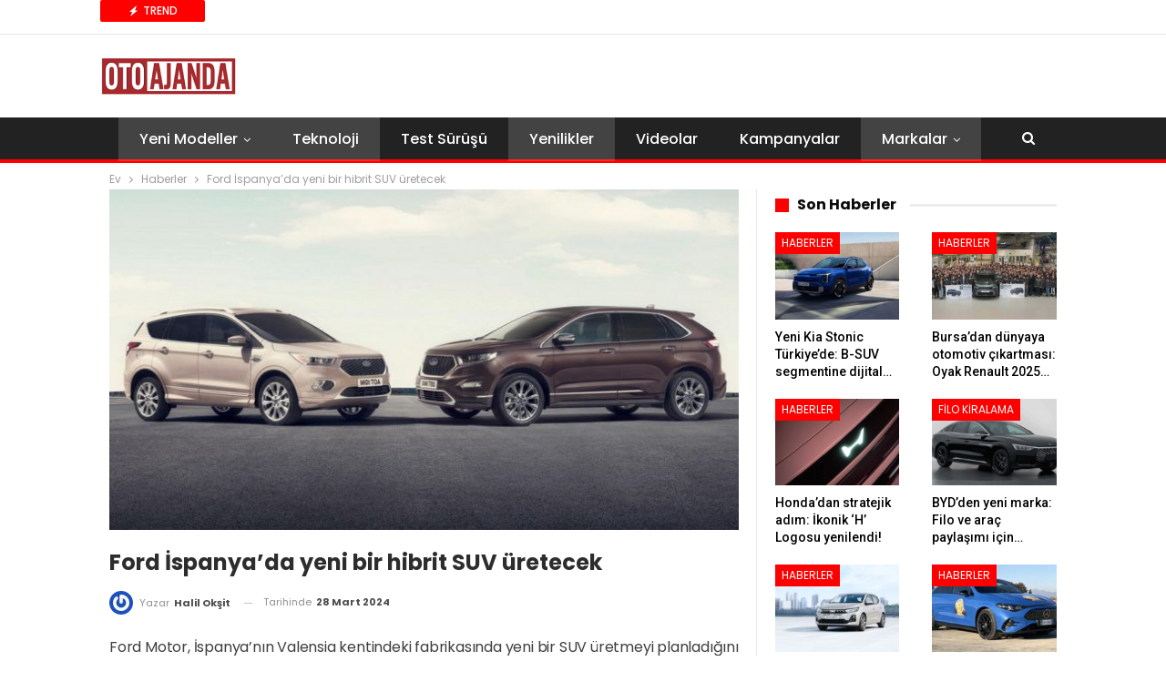

--- FILE ---
content_type: text/html; charset=UTF-8
request_url: https://www.otoajanda.com/ford-ispanyada-yeni-bir-hibrit-suv-uretecek/
body_size: 18870
content:
<!DOCTYPE html> <!--[if IE 8]><html class="ie ie8" lang="tr"> <![endif]--> <!--[if IE 9]><html class="ie ie9" lang="tr"> <![endif]--> <!--[if gt IE 9]><!--><html lang="tr"> <!--<![endif]--><head>  <script>(function(w,d,s,l,i){w[l]=w[l]||[];w[l].push({'gtm.start':
new Date().getTime(),event:'gtm.js'});var f=d.getElementsByTagName(s)[0],
j=d.createElement(s),dl=l!='dataLayer'?'&l='+l:'';j.async=true;j.src=
'https://www.googletagmanager.com/gtm.js?id='+i+dl;f.parentNode.insertBefore(j,f);
})(window,document,'script','dataLayer','GTM-WLTB4L5');</script> <meta charset="UTF-8"><meta http-equiv="X-UA-Compatible" content="IE=edge"><meta name="viewport" content="width=device-width, initial-scale=1.0"><link rel="stylesheet" media="print" onload="this.onload=null;this.media='all';" id="ao_optimized_gfonts" href="https://fonts.googleapis.com/css?family=Roboto:500%7CPoppins:400,500,700,400italic&amp;display=swap"><link rel="pingback" href="https://www.otoajanda.com/xmlrpc.php"/><meta name='robots' content='index, follow, max-image-preview:large, max-snippet:-1, max-video-preview:-1' /><style>img:is([sizes="auto" i], [sizes^="auto," i]) { contain-intrinsic-size: 3000px 1500px }</style><title>Ford İspanya&#039;da yeni bir hibrit SUV üretecek | Otoajanda</title><link rel="canonical" href="https://www.otoajanda.com/ford-ispanyada-yeni-bir-hibrit-suv-uretecek/" /><meta property="og:locale" content="tr_TR" /><meta property="og:type" content="article" /><meta property="og:title" content="Ford İspanya&#039;da yeni bir hibrit SUV üretecek | Otoajanda" /><meta property="og:description" content="Ford Motor, İspanya&#8217;nın Valensia kentindeki fabrikasında yeni bir SUV üretmeyi planladığını açıkladı. Otomotiv üreticisi, açıklamasında &#8220;Yeni ürün geliştirme fırsatları için Avrupa pazarlarının gelişimini yakından izliyoruz&#8221; dedi. Hangi modeli üretmeyi planladığını belirtmeyen Ford&#8217;un kapalı açıklamasına İspanyol medyası, &#8221;bunun bir hibrid ve tamamen yeni bir araç olacağını&#8221; yazdı. 4,800 kişinin çalıştığı fabrikada Mondeo, S-Max ve Galaxy modellerinin [&hellip;]" /><meta property="og:url" content="https://www.otoajanda.com/ford-ispanyada-yeni-bir-hibrit-suv-uretecek/" /><meta property="og:site_name" content="Otoajanda" /><meta property="article:publisher" content="https://www.facebook.com/otoajanda/" /><meta property="article:published_time" content="2024-03-28T16:18:49+00:00" /><meta property="og:image" content="https://www.otoajanda.com/wp-content/uploads/2016/10/Ford-Kuga-Vignale-ile-lükse-girdi-e1526484765229.jpg" /><meta property="og:image:width" content="700" /><meta property="og:image:height" content="379" /><meta property="og:image:type" content="image/jpeg" /><meta name="author" content="Halil Okşit" /><meta name="twitter:card" content="summary_large_image" /><meta name="twitter:creator" content="@haliloksit" /><meta name="twitter:site" content="@OtoAjanda" /><meta name="twitter:label1" content="Yazan:" /><meta name="twitter:data1" content="Halil Okşit" /><meta name="twitter:label2" content="Tahmini okuma süresi" /><meta name="twitter:data2" content="1 dakika" /> <script type="application/ld+json" class="yoast-schema-graph">{"@context":"https://schema.org","@graph":[{"@type":"Article","@id":"https://www.otoajanda.com/ford-ispanyada-yeni-bir-hibrit-suv-uretecek/#article","isPartOf":{"@id":"https://www.otoajanda.com/ford-ispanyada-yeni-bir-hibrit-suv-uretecek/"},"author":{"name":"Halil Okşit","@id":"https://www.otoajanda.com/#/schema/person/1c9cad430dbd52edaaff57e36bbadcd8"},"headline":"Ford İspanya&#8217;da yeni bir hibrit SUV üretecek","datePublished":"2024-03-28T16:18:49+00:00","mainEntityOfPage":{"@id":"https://www.otoajanda.com/ford-ispanyada-yeni-bir-hibrit-suv-uretecek/"},"wordCount":113,"commentCount":0,"publisher":{"@id":"https://www.otoajanda.com/#organization"},"image":{"@id":"https://www.otoajanda.com/ford-ispanyada-yeni-bir-hibrit-suv-uretecek/#primaryimage"},"thumbnailUrl":"https://www.otoajanda.com/wp-content/uploads/2016/10/Ford-Kuga-Vignale-ile-lükse-girdi-e1526484765229.jpg","keywords":["Ford Kuga","Ford SUV","yeni ford kuga"],"articleSection":["Ford","Haberler","Markalar","Mobilite-Ulaşım","Teknoloji","Yeni Modeller","Yenilikler"],"inLanguage":"tr","potentialAction":[{"@type":"CommentAction","name":"Comment","target":["https://www.otoajanda.com/ford-ispanyada-yeni-bir-hibrit-suv-uretecek/#respond"]}]},{"@type":"WebPage","@id":"https://www.otoajanda.com/ford-ispanyada-yeni-bir-hibrit-suv-uretecek/","url":"https://www.otoajanda.com/ford-ispanyada-yeni-bir-hibrit-suv-uretecek/","name":"Ford İspanya'da yeni bir hibrit SUV üretecek | Otoajanda","isPartOf":{"@id":"https://www.otoajanda.com/#website"},"primaryImageOfPage":{"@id":"https://www.otoajanda.com/ford-ispanyada-yeni-bir-hibrit-suv-uretecek/#primaryimage"},"image":{"@id":"https://www.otoajanda.com/ford-ispanyada-yeni-bir-hibrit-suv-uretecek/#primaryimage"},"thumbnailUrl":"https://www.otoajanda.com/wp-content/uploads/2016/10/Ford-Kuga-Vignale-ile-lükse-girdi-e1526484765229.jpg","datePublished":"2024-03-28T16:18:49+00:00","breadcrumb":{"@id":"https://www.otoajanda.com/ford-ispanyada-yeni-bir-hibrit-suv-uretecek/#breadcrumb"},"inLanguage":"tr","potentialAction":[{"@type":"ReadAction","target":["https://www.otoajanda.com/ford-ispanyada-yeni-bir-hibrit-suv-uretecek/"]}]},{"@type":"ImageObject","inLanguage":"tr","@id":"https://www.otoajanda.com/ford-ispanyada-yeni-bir-hibrit-suv-uretecek/#primaryimage","url":"https://www.otoajanda.com/wp-content/uploads/2016/10/Ford-Kuga-Vignale-ile-lükse-girdi-e1526484765229.jpg","contentUrl":"https://www.otoajanda.com/wp-content/uploads/2016/10/Ford-Kuga-Vignale-ile-lükse-girdi-e1526484765229.jpg","width":700,"height":379},{"@type":"BreadcrumbList","@id":"https://www.otoajanda.com/ford-ispanyada-yeni-bir-hibrit-suv-uretecek/#breadcrumb","itemListElement":[{"@type":"ListItem","position":1,"name":"Ana sayfa","item":"https://www.otoajanda.com/"},{"@type":"ListItem","position":2,"name":"Ford Kuga","item":"https://www.otoajanda.com/tag/ford-kuga/"},{"@type":"ListItem","position":3,"name":"Ford İspanya&#8217;da yeni bir hibrit SUV üretecek"}]},{"@type":"WebSite","@id":"https://www.otoajanda.com/#website","url":"https://www.otoajanda.com/","name":"Otoajanda","description":"Otomobilde Neler Oluyor, Önce Siz Öğrenin","publisher":{"@id":"https://www.otoajanda.com/#organization"},"potentialAction":[{"@type":"SearchAction","target":{"@type":"EntryPoint","urlTemplate":"https://www.otoajanda.com/?s={search_term_string}"},"query-input":{"@type":"PropertyValueSpecification","valueRequired":true,"valueName":"search_term_string"}}],"inLanguage":"tr"},{"@type":"Organization","@id":"https://www.otoajanda.com/#organization","name":"Otoajanda Dijital Yayıncılık Ltd. Sti","url":"https://www.otoajanda.com/","logo":{"@type":"ImageObject","inLanguage":"tr","@id":"https://www.otoajanda.com/#/schema/logo/image/","url":"https://www.otoajanda.com/wp-content/uploads/2020/03/otoajanda.jpg","contentUrl":"https://www.otoajanda.com/wp-content/uploads/2020/03/otoajanda.jpg","width":131,"height":33,"caption":"Otoajanda Dijital Yayıncılık Ltd. Sti"},"image":{"@id":"https://www.otoajanda.com/#/schema/logo/image/"},"sameAs":["https://www.facebook.com/otoajanda/","https://x.com/OtoAjanda"]},{"@type":"Person","@id":"https://www.otoajanda.com/#/schema/person/1c9cad430dbd52edaaff57e36bbadcd8","name":"Halil Okşit","image":{"@type":"ImageObject","inLanguage":"tr","@id":"https://www.otoajanda.com/#/schema/person/image/","url":"https://secure.gravatar.com/avatar/4371e17aca1f36729dae8a3e91094db5772417082dfc5a8dffea635ae43c0f2e?s=96&r=g","contentUrl":"https://secure.gravatar.com/avatar/4371e17aca1f36729dae8a3e91094db5772417082dfc5a8dffea635ae43c0f2e?s=96&r=g","caption":"Halil Okşit"},"description":"Gazeteci, radyo programcısı, TV yorumcusu. 1989 yılında ekonomi gazeteciliğine başladı. 1999 yılında Hürriyet Grubu'nun yayınladığı haftalık Ekonomist Dergisi'nde otomotiv editörü oldu. 2006-2011 yılları arasında Akşam Gazetesi'nde Otovizyon köşesinde otomobil odaklı makaleler yazdı. 2011 yılında Otoajanda.com sitesini kurdu ve halen yayın yönetmeni olarak görev yapıyor. TV yorumculuğu ve radyo programcılığı ise son dönemdeki etkinlikleri arasında öne çıkıyor.","sameAs":["http://www.otoajanda.com","https://x.com/@haliloksit","https://www.youtube.com/otoajanda"],"url":"https://www.otoajanda.com/author/halil-oksit/"}]}</script> <link rel='dns-prefetch' href='//www.otoajanda.com' /><link href='https://fonts.gstatic.com' crossorigin='anonymous' rel='preconnect' /><link rel="alternate" type="application/rss+xml" title="Otoajanda &raquo; akışı" href="https://www.otoajanda.com/feed/" /><link rel="alternate" type="application/rss+xml" title="Otoajanda &raquo; yorum akışı" href="https://www.otoajanda.com/comments/feed/" /><link rel="alternate" type="application/rss+xml" title="Otoajanda &raquo; Ford İspanya&#8217;da yeni bir hibrit SUV üretecek yorum akışı" href="https://www.otoajanda.com/ford-ispanyada-yeni-bir-hibrit-suv-uretecek/feed/" /> <script type="text/javascript">window._wpemojiSettings = {"baseUrl":"https:\/\/s.w.org\/images\/core\/emoji\/16.0.1\/72x72\/","ext":".png","svgUrl":"https:\/\/s.w.org\/images\/core\/emoji\/16.0.1\/svg\/","svgExt":".svg","source":{"concatemoji":"https:\/\/www.otoajanda.com\/wp-includes\/js\/wp-emoji-release.min.js?ver=6.8.3"}};
/*! This file is auto-generated */
!function(s,n){var o,i,e;function c(e){try{var t={supportTests:e,timestamp:(new Date).valueOf()};sessionStorage.setItem(o,JSON.stringify(t))}catch(e){}}function p(e,t,n){e.clearRect(0,0,e.canvas.width,e.canvas.height),e.fillText(t,0,0);var t=new Uint32Array(e.getImageData(0,0,e.canvas.width,e.canvas.height).data),a=(e.clearRect(0,0,e.canvas.width,e.canvas.height),e.fillText(n,0,0),new Uint32Array(e.getImageData(0,0,e.canvas.width,e.canvas.height).data));return t.every(function(e,t){return e===a[t]})}function u(e,t){e.clearRect(0,0,e.canvas.width,e.canvas.height),e.fillText(t,0,0);for(var n=e.getImageData(16,16,1,1),a=0;a<n.data.length;a++)if(0!==n.data[a])return!1;return!0}function f(e,t,n,a){switch(t){case"flag":return n(e,"\ud83c\udff3\ufe0f\u200d\u26a7\ufe0f","\ud83c\udff3\ufe0f\u200b\u26a7\ufe0f")?!1:!n(e,"\ud83c\udde8\ud83c\uddf6","\ud83c\udde8\u200b\ud83c\uddf6")&&!n(e,"\ud83c\udff4\udb40\udc67\udb40\udc62\udb40\udc65\udb40\udc6e\udb40\udc67\udb40\udc7f","\ud83c\udff4\u200b\udb40\udc67\u200b\udb40\udc62\u200b\udb40\udc65\u200b\udb40\udc6e\u200b\udb40\udc67\u200b\udb40\udc7f");case"emoji":return!a(e,"\ud83e\udedf")}return!1}function g(e,t,n,a){var r="undefined"!=typeof WorkerGlobalScope&&self instanceof WorkerGlobalScope?new OffscreenCanvas(300,150):s.createElement("canvas"),o=r.getContext("2d",{willReadFrequently:!0}),i=(o.textBaseline="top",o.font="600 32px Arial",{});return e.forEach(function(e){i[e]=t(o,e,n,a)}),i}function t(e){var t=s.createElement("script");t.src=e,t.defer=!0,s.head.appendChild(t)}"undefined"!=typeof Promise&&(o="wpEmojiSettingsSupports",i=["flag","emoji"],n.supports={everything:!0,everythingExceptFlag:!0},e=new Promise(function(e){s.addEventListener("DOMContentLoaded",e,{once:!0})}),new Promise(function(t){var n=function(){try{var e=JSON.parse(sessionStorage.getItem(o));if("object"==typeof e&&"number"==typeof e.timestamp&&(new Date).valueOf()<e.timestamp+604800&&"object"==typeof e.supportTests)return e.supportTests}catch(e){}return null}();if(!n){if("undefined"!=typeof Worker&&"undefined"!=typeof OffscreenCanvas&&"undefined"!=typeof URL&&URL.createObjectURL&&"undefined"!=typeof Blob)try{var e="postMessage("+g.toString()+"("+[JSON.stringify(i),f.toString(),p.toString(),u.toString()].join(",")+"));",a=new Blob([e],{type:"text/javascript"}),r=new Worker(URL.createObjectURL(a),{name:"wpTestEmojiSupports"});return void(r.onmessage=function(e){c(n=e.data),r.terminate(),t(n)})}catch(e){}c(n=g(i,f,p,u))}t(n)}).then(function(e){for(var t in e)n.supports[t]=e[t],n.supports.everything=n.supports.everything&&n.supports[t],"flag"!==t&&(n.supports.everythingExceptFlag=n.supports.everythingExceptFlag&&n.supports[t]);n.supports.everythingExceptFlag=n.supports.everythingExceptFlag&&!n.supports.flag,n.DOMReady=!1,n.readyCallback=function(){n.DOMReady=!0}}).then(function(){return e}).then(function(){var e;n.supports.everything||(n.readyCallback(),(e=n.source||{}).concatemoji?t(e.concatemoji):e.wpemoji&&e.twemoji&&(t(e.twemoji),t(e.wpemoji)))}))}((window,document),window._wpemojiSettings);</script> <style id='wp-emoji-styles-inline-css' type='text/css'>img.wp-smiley, img.emoji {
		display: inline !important;
		border: none !important;
		box-shadow: none !important;
		height: 1em !important;
		width: 1em !important;
		margin: 0 0.07em !important;
		vertical-align: -0.1em !important;
		background: none !important;
		padding: 0 !important;
	}</style><link rel='stylesheet' id='wp-block-library-css' href='https://www.otoajanda.com/wp-includes/css/dist/block-library/style.min.css?ver=6.8.3' type='text/css' media='all' /><style id='classic-theme-styles-inline-css' type='text/css'>/*! This file is auto-generated */
.wp-block-button__link{color:#fff;background-color:#32373c;border-radius:9999px;box-shadow:none;text-decoration:none;padding:calc(.667em + 2px) calc(1.333em + 2px);font-size:1.125em}.wp-block-file__button{background:#32373c;color:#fff;text-decoration:none}</style><style id='global-styles-inline-css' type='text/css'>:root{--wp--preset--aspect-ratio--square: 1;--wp--preset--aspect-ratio--4-3: 4/3;--wp--preset--aspect-ratio--3-4: 3/4;--wp--preset--aspect-ratio--3-2: 3/2;--wp--preset--aspect-ratio--2-3: 2/3;--wp--preset--aspect-ratio--16-9: 16/9;--wp--preset--aspect-ratio--9-16: 9/16;--wp--preset--color--black: #000000;--wp--preset--color--cyan-bluish-gray: #abb8c3;--wp--preset--color--white: #ffffff;--wp--preset--color--pale-pink: #f78da7;--wp--preset--color--vivid-red: #cf2e2e;--wp--preset--color--luminous-vivid-orange: #ff6900;--wp--preset--color--luminous-vivid-amber: #fcb900;--wp--preset--color--light-green-cyan: #7bdcb5;--wp--preset--color--vivid-green-cyan: #00d084;--wp--preset--color--pale-cyan-blue: #8ed1fc;--wp--preset--color--vivid-cyan-blue: #0693e3;--wp--preset--color--vivid-purple: #9b51e0;--wp--preset--gradient--vivid-cyan-blue-to-vivid-purple: linear-gradient(135deg,rgba(6,147,227,1) 0%,rgb(155,81,224) 100%);--wp--preset--gradient--light-green-cyan-to-vivid-green-cyan: linear-gradient(135deg,rgb(122,220,180) 0%,rgb(0,208,130) 100%);--wp--preset--gradient--luminous-vivid-amber-to-luminous-vivid-orange: linear-gradient(135deg,rgba(252,185,0,1) 0%,rgba(255,105,0,1) 100%);--wp--preset--gradient--luminous-vivid-orange-to-vivid-red: linear-gradient(135deg,rgba(255,105,0,1) 0%,rgb(207,46,46) 100%);--wp--preset--gradient--very-light-gray-to-cyan-bluish-gray: linear-gradient(135deg,rgb(238,238,238) 0%,rgb(169,184,195) 100%);--wp--preset--gradient--cool-to-warm-spectrum: linear-gradient(135deg,rgb(74,234,220) 0%,rgb(151,120,209) 20%,rgb(207,42,186) 40%,rgb(238,44,130) 60%,rgb(251,105,98) 80%,rgb(254,248,76) 100%);--wp--preset--gradient--blush-light-purple: linear-gradient(135deg,rgb(255,206,236) 0%,rgb(152,150,240) 100%);--wp--preset--gradient--blush-bordeaux: linear-gradient(135deg,rgb(254,205,165) 0%,rgb(254,45,45) 50%,rgb(107,0,62) 100%);--wp--preset--gradient--luminous-dusk: linear-gradient(135deg,rgb(255,203,112) 0%,rgb(199,81,192) 50%,rgb(65,88,208) 100%);--wp--preset--gradient--pale-ocean: linear-gradient(135deg,rgb(255,245,203) 0%,rgb(182,227,212) 50%,rgb(51,167,181) 100%);--wp--preset--gradient--electric-grass: linear-gradient(135deg,rgb(202,248,128) 0%,rgb(113,206,126) 100%);--wp--preset--gradient--midnight: linear-gradient(135deg,rgb(2,3,129) 0%,rgb(40,116,252) 100%);--wp--preset--font-size--small: 13px;--wp--preset--font-size--medium: 20px;--wp--preset--font-size--large: 36px;--wp--preset--font-size--x-large: 42px;--wp--preset--spacing--20: 0.44rem;--wp--preset--spacing--30: 0.67rem;--wp--preset--spacing--40: 1rem;--wp--preset--spacing--50: 1.5rem;--wp--preset--spacing--60: 2.25rem;--wp--preset--spacing--70: 3.38rem;--wp--preset--spacing--80: 5.06rem;--wp--preset--shadow--natural: 6px 6px 9px rgba(0, 0, 0, 0.2);--wp--preset--shadow--deep: 12px 12px 50px rgba(0, 0, 0, 0.4);--wp--preset--shadow--sharp: 6px 6px 0px rgba(0, 0, 0, 0.2);--wp--preset--shadow--outlined: 6px 6px 0px -3px rgba(255, 255, 255, 1), 6px 6px rgba(0, 0, 0, 1);--wp--preset--shadow--crisp: 6px 6px 0px rgba(0, 0, 0, 1);}:where(.is-layout-flex){gap: 0.5em;}:where(.is-layout-grid){gap: 0.5em;}body .is-layout-flex{display: flex;}.is-layout-flex{flex-wrap: wrap;align-items: center;}.is-layout-flex > :is(*, div){margin: 0;}body .is-layout-grid{display: grid;}.is-layout-grid > :is(*, div){margin: 0;}:where(.wp-block-columns.is-layout-flex){gap: 2em;}:where(.wp-block-columns.is-layout-grid){gap: 2em;}:where(.wp-block-post-template.is-layout-flex){gap: 1.25em;}:where(.wp-block-post-template.is-layout-grid){gap: 1.25em;}.has-black-color{color: var(--wp--preset--color--black) !important;}.has-cyan-bluish-gray-color{color: var(--wp--preset--color--cyan-bluish-gray) !important;}.has-white-color{color: var(--wp--preset--color--white) !important;}.has-pale-pink-color{color: var(--wp--preset--color--pale-pink) !important;}.has-vivid-red-color{color: var(--wp--preset--color--vivid-red) !important;}.has-luminous-vivid-orange-color{color: var(--wp--preset--color--luminous-vivid-orange) !important;}.has-luminous-vivid-amber-color{color: var(--wp--preset--color--luminous-vivid-amber) !important;}.has-light-green-cyan-color{color: var(--wp--preset--color--light-green-cyan) !important;}.has-vivid-green-cyan-color{color: var(--wp--preset--color--vivid-green-cyan) !important;}.has-pale-cyan-blue-color{color: var(--wp--preset--color--pale-cyan-blue) !important;}.has-vivid-cyan-blue-color{color: var(--wp--preset--color--vivid-cyan-blue) !important;}.has-vivid-purple-color{color: var(--wp--preset--color--vivid-purple) !important;}.has-black-background-color{background-color: var(--wp--preset--color--black) !important;}.has-cyan-bluish-gray-background-color{background-color: var(--wp--preset--color--cyan-bluish-gray) !important;}.has-white-background-color{background-color: var(--wp--preset--color--white) !important;}.has-pale-pink-background-color{background-color: var(--wp--preset--color--pale-pink) !important;}.has-vivid-red-background-color{background-color: var(--wp--preset--color--vivid-red) !important;}.has-luminous-vivid-orange-background-color{background-color: var(--wp--preset--color--luminous-vivid-orange) !important;}.has-luminous-vivid-amber-background-color{background-color: var(--wp--preset--color--luminous-vivid-amber) !important;}.has-light-green-cyan-background-color{background-color: var(--wp--preset--color--light-green-cyan) !important;}.has-vivid-green-cyan-background-color{background-color: var(--wp--preset--color--vivid-green-cyan) !important;}.has-pale-cyan-blue-background-color{background-color: var(--wp--preset--color--pale-cyan-blue) !important;}.has-vivid-cyan-blue-background-color{background-color: var(--wp--preset--color--vivid-cyan-blue) !important;}.has-vivid-purple-background-color{background-color: var(--wp--preset--color--vivid-purple) !important;}.has-black-border-color{border-color: var(--wp--preset--color--black) !important;}.has-cyan-bluish-gray-border-color{border-color: var(--wp--preset--color--cyan-bluish-gray) !important;}.has-white-border-color{border-color: var(--wp--preset--color--white) !important;}.has-pale-pink-border-color{border-color: var(--wp--preset--color--pale-pink) !important;}.has-vivid-red-border-color{border-color: var(--wp--preset--color--vivid-red) !important;}.has-luminous-vivid-orange-border-color{border-color: var(--wp--preset--color--luminous-vivid-orange) !important;}.has-luminous-vivid-amber-border-color{border-color: var(--wp--preset--color--luminous-vivid-amber) !important;}.has-light-green-cyan-border-color{border-color: var(--wp--preset--color--light-green-cyan) !important;}.has-vivid-green-cyan-border-color{border-color: var(--wp--preset--color--vivid-green-cyan) !important;}.has-pale-cyan-blue-border-color{border-color: var(--wp--preset--color--pale-cyan-blue) !important;}.has-vivid-cyan-blue-border-color{border-color: var(--wp--preset--color--vivid-cyan-blue) !important;}.has-vivid-purple-border-color{border-color: var(--wp--preset--color--vivid-purple) !important;}.has-vivid-cyan-blue-to-vivid-purple-gradient-background{background: var(--wp--preset--gradient--vivid-cyan-blue-to-vivid-purple) !important;}.has-light-green-cyan-to-vivid-green-cyan-gradient-background{background: var(--wp--preset--gradient--light-green-cyan-to-vivid-green-cyan) !important;}.has-luminous-vivid-amber-to-luminous-vivid-orange-gradient-background{background: var(--wp--preset--gradient--luminous-vivid-amber-to-luminous-vivid-orange) !important;}.has-luminous-vivid-orange-to-vivid-red-gradient-background{background: var(--wp--preset--gradient--luminous-vivid-orange-to-vivid-red) !important;}.has-very-light-gray-to-cyan-bluish-gray-gradient-background{background: var(--wp--preset--gradient--very-light-gray-to-cyan-bluish-gray) !important;}.has-cool-to-warm-spectrum-gradient-background{background: var(--wp--preset--gradient--cool-to-warm-spectrum) !important;}.has-blush-light-purple-gradient-background{background: var(--wp--preset--gradient--blush-light-purple) !important;}.has-blush-bordeaux-gradient-background{background: var(--wp--preset--gradient--blush-bordeaux) !important;}.has-luminous-dusk-gradient-background{background: var(--wp--preset--gradient--luminous-dusk) !important;}.has-pale-ocean-gradient-background{background: var(--wp--preset--gradient--pale-ocean) !important;}.has-electric-grass-gradient-background{background: var(--wp--preset--gradient--electric-grass) !important;}.has-midnight-gradient-background{background: var(--wp--preset--gradient--midnight) !important;}.has-small-font-size{font-size: var(--wp--preset--font-size--small) !important;}.has-medium-font-size{font-size: var(--wp--preset--font-size--medium) !important;}.has-large-font-size{font-size: var(--wp--preset--font-size--large) !important;}.has-x-large-font-size{font-size: var(--wp--preset--font-size--x-large) !important;}
:where(.wp-block-post-template.is-layout-flex){gap: 1.25em;}:where(.wp-block-post-template.is-layout-grid){gap: 1.25em;}
:where(.wp-block-columns.is-layout-flex){gap: 2em;}:where(.wp-block-columns.is-layout-grid){gap: 2em;}
:root :where(.wp-block-pullquote){font-size: 1.5em;line-height: 1.6;}</style><link rel='stylesheet' id='bf-slick-css' href='https://www.otoajanda.com/wp-content/themes/publisher/includes/libs/better-framework/assets/css/slick.min.css?ver=3.15.0' type='text/css' media='all' /><link rel='stylesheet' id='pretty-photo-css' href='https://www.otoajanda.com/wp-content/themes/publisher/includes/libs/better-framework/assets/css/pretty-photo.min.css?ver=3.15.0' type='text/css' media='all' /><link rel='stylesheet' id='bs-icons-css' href='https://www.otoajanda.com/wp-content/cache/autoptimize/css/autoptimize_single_5ef2f28c8fcd8dff1b049f8d439ae597.css?ver=3.15.0' type='text/css' media='all' /><link rel='stylesheet' id='theme-libs-css' href='https://www.otoajanda.com/wp-content/themes/publisher/css/theme-libs.min.css?ver=7.11.0' type='text/css' media='all' /><link rel='stylesheet' id='fontawesome-css' href='https://www.otoajanda.com/wp-content/themes/publisher/includes/libs/better-framework/assets/css/font-awesome.min.css?ver=3.15.0' type='text/css' media='all' /><link rel='stylesheet' id='publisher-css' href='https://www.otoajanda.com/wp-content/themes/publisher/style-7.11.0.min.css?ver=7.11.0' type='text/css' media='all' /><link rel='stylesheet' id='publisher-theme-top-stories-css' href='https://www.otoajanda.com/wp-content/themes/publisher/includes/styles/top-stories/style.min.css?ver=7.11.0' type='text/css' media='all' /> <script type="text/javascript" src="https://www.otoajanda.com/wp-includes/js/jquery/jquery.min.js?ver=3.7.1" id="jquery-core-js"></script> <script type="text/javascript" src="https://www.otoajanda.com/wp-includes/js/jquery/jquery-migrate.min.js?ver=3.4.1" id="jquery-migrate-js"></script> <!--[if lt IE 9]> <script type="text/javascript" src="https://www.otoajanda.com/wp-content/themes/publisher/includes/libs/better-framework/assets/js/html5shiv.min.js?ver=3.15.0" id="bf-html5shiv-js"></script> <![endif]--> <!--[if lt IE 9]> <script type="text/javascript" src="https://www.otoajanda.com/wp-content/themes/publisher/includes/libs/better-framework/assets/js/respond.min.js?ver=3.15.0" id="bf-respond-js"></script> <![endif]--> <script></script><link rel="https://api.w.org/" href="https://www.otoajanda.com/wp-json/" /><link rel="alternate" title="JSON" type="application/json" href="https://www.otoajanda.com/wp-json/wp/v2/posts/132155" /><meta name="generator" content="WordPress 6.8.3" /> <script src="https://cdn.onesignal.com/sdks/web/v16/OneSignalSDK.page.js" defer></script> <script>window.OneSignalDeferred = window.OneSignalDeferred || [];
          OneSignalDeferred.push(async function(OneSignal) {
            await OneSignal.init({
              appId: "c69d4c43-3878-4d76-9d58-77265282ab34",
              serviceWorkerOverrideForTypical: true,
              path: "https://www.otoajanda.com/wp-content/plugins/onesignal-free-web-push-notifications/sdk_files/",
              serviceWorkerParam: { scope: "/wp-content/plugins/onesignal-free-web-push-notifications/sdk_files/push/onesignal/" },
              serviceWorkerPath: "OneSignalSDKWorker.js",
            });
          });

          // Unregister the legacy OneSignal service worker to prevent scope conflicts
          if (navigator.serviceWorker) {
            navigator.serviceWorker.getRegistrations().then((registrations) => {
              // Iterate through all registered service workers
              registrations.forEach((registration) => {
                // Check the script URL to identify the specific service worker
                if (registration.active && registration.active.scriptURL.includes('OneSignalSDKWorker.js.php')) {
                  // Unregister the service worker
                  registration.unregister().then((success) => {
                    if (success) {
                      console.log('OneSignalSW: Successfully unregistered:', registration.active.scriptURL);
                    } else {
                      console.log('OneSignalSW: Failed to unregister:', registration.active.scriptURL);
                    }
                  });
                }
              });
            }).catch((error) => {
              console.error('Error fetching service worker registrations:', error);
            });
        }</script> <meta name="generator" content="Powered by WPBakery Page Builder - drag and drop page builder for WordPress."/> <script type="application/ld+json">{
    "@context": "http://schema.org/",
    "@type": "Organization",
    "@id": "#organization",
    "logo": {
        "@type": "ImageObject",
        "url": "https://www.otoajanda.com/wp-content/uploads/2023/12/otoajanda-logo-400-k.png"
    },
    "url": "https://www.otoajanda.com/",
    "name": "Otoajanda",
    "description": "Otomobilde Neler Oluyor, \u00d6nce Siz \u00d6\u011frenin"
}</script> <script type="application/ld+json">{
    "@context": "http://schema.org/",
    "@type": "WebSite",
    "name": "Otoajanda",
    "alternateName": "Otomobilde Neler Oluyor, \u00d6nce Siz \u00d6\u011frenin",
    "url": "https://www.otoajanda.com/"
}</script> <script type="application/ld+json">{
    "@context": "http://schema.org/",
    "@type": "NewsArticle",
    "headline": "Ford \u0130spanya'da yeni bir hibrit SUV \u00fcretecek",
    "description": "Ford Motor, \u0130spanya'n\u0131n Valensia kentindeki fabrikas\u0131nda yeni bir SUV \u00fcretmeyi planlad\u0131\u011f\u0131n\u0131 a\u00e7\u0131klad\u0131. Otomotiv \u00fcreticisi, a\u00e7\u0131klamas\u0131nda \"Yeni \u00fcr\u00fcn geli\u015ftirme f\u0131rsatlar\u0131 i\u00e7in Avrupa pazarlar\u0131n\u0131n geli\u015fimini yak\u0131ndan izliyoruz\" dedi.Hangi modeli \u00fcretmey",
    "datePublished": "2024-03-28",
    "dateModified": "2024-03-28",
    "author": {
        "@type": "Person",
        "@id": "#person-HalilOkit",
        "name": "Halil Ok\u015fit"
    },
    "image": "https://www.otoajanda.com/wp-content/uploads/2016/10/Ford-Kuga-Vignale-ile-l\u00fckse-girdi-e1526484765229.jpg",
    "interactionStatistic": [
        {
            "@type": "InteractionCounter",
            "interactionType": "http://schema.org/CommentAction",
            "userInteractionCount": "0"
        }
    ],
    "publisher": {
        "@id": "#organization"
    },
    "mainEntityOfPage": "https://www.otoajanda.com/ford-ispanyada-yeni-bir-hibrit-suv-uretecek/"
}</script> <link rel='stylesheet' id='7.11.0-1768411399' href='https://www.otoajanda.com/wp-content/cache/autoptimize/css/autoptimize_single_c46eac250f7851016430237efb690363.css' type='text/css' media='all' /><link rel="icon" href="https://www.otoajanda.com/wp-content/uploads/2016/09/cropped-otoajanda-logo-retina-32x32.png" sizes="32x32" /><link rel="icon" href="https://www.otoajanda.com/wp-content/uploads/2016/09/cropped-otoajanda-logo-retina-192x192.png" sizes="192x192" /><link rel="apple-touch-icon" href="https://www.otoajanda.com/wp-content/uploads/2016/09/cropped-otoajanda-logo-retina-180x180.png" /><meta name="msapplication-TileImage" content="https://www.otoajanda.com/wp-content/uploads/2016/09/cropped-otoajanda-logo-retina-270x270.png" /> <style>.container.adcontainer {
    margin-bottom: 15px;
}

@media (max-width: 768px) {
    .mobile-hidden-sidebar {
        display: none;
    }
}

.comment-content a {
    display: none !important;
}</style> <noscript><style>.wpb_animate_when_almost_visible { opacity: 1; }</style></noscript></head><body class="wp-singular post-template-default single single-post postid-132155 single-format-standard wp-theme-publisher bs-theme bs-publisher bs-publisher-top-stories active-light-box ltr close-rh page-layout-2-col page-layout-2-col-right full-width active-sticky-sidebar main-menu-sticky-smart main-menu-full-width single-cat-142 single-prim-cat-1 single-cat-1 single-cat-118 single-cat-106 single-cat-103 single-cat-19 single-cat-104  wpb-js-composer js-comp-ver-7.7 vc_responsive bs-ll-d" dir="ltr"> <noscript><iframe src="https://www.googletagmanager.com/ns.html?id=GTM-WLTB4L5"
height="0" width="0" style="display:none;visibility:hidden"></iframe></noscript><div class="main-wrap content-main-wrap"><header id="header" class="site-header header-style-2 full-width" itemscope="itemscope" itemtype="https://schema.org/WPHeader"><section class="topbar topbar-style-2 hidden-xs hidden-xs"><div class="content-wrap"><div class="container"><div class="topbar-inner clearfix"><div class="section-menu"><div id="newsticker-1527367262" class="better-newsticker "
 data-speed="12000"><p class="heading ">Trend</p><ul class="news-list"><li> <a class="limit-line" href="https://www.otoajanda.com/yeni-kia-stonic-turkiye-fiyati-ozellikleri/"> Yeni Kia Stonic Türkiye’de: B-SUV segmentine dijital güncelleme (Fiyat ve özellikler) </a></li><li> <a class="limit-line" href="https://www.otoajanda.com/bursadan-dunyaya-otomotiv-cikartmasi-oyak-renault-2025-karnesi/"> Bursa’dan dünyaya otomotiv çıkartması: Oyak Renault 2025 karnesi </a></li><li> <a class="limit-line" href="https://www.otoajanda.com/hondadan-stratejik-adim-ikonik-h-logosu-yenilendi/"> Honda’dan stratejik adım: İkonik ‘H’ Logosu yenilendi! </a></li><li> <a class="limit-line" href="https://www.otoajanda.com/bydden-yeni-marka-filo-ve-arac-paylasimi-icin-linghui-geliyor/"> BYD’den yeni marka: Filo ve araç paylaşımı için &#8220;Linghui&#8221; geliyor </a></li><li> <a class="limit-line" href="https://www.otoajanda.com/yeni-dacia-sandero-turkiyeye-geldi-iste-fiyati-ve-ozellikleri/"> Yeni Dacia Sandero Türkiye’ye geldi: İşte fiyatı ve özellikleri </a></li><li> <a class="limit-line" href="https://www.otoajanda.com/coty-avrupada-yilin-otomobili-yeni-cla-oldu/"> COTY Avrupa&#8217;da Yılın Otomobili yeni CLA oldu </a></li><li> <a class="limit-line" href="https://www.otoajanda.com/hyundaiden-elektrikli-devrim-staria-elektrik-sahnede-ioniq-3-turkiye-mujdesiyle-geliyor/"> Hyundai’den elektrikli devrim: STARIA Elektrik sahnede, IONIQ 3 Türkiye müjdesiyle geliyor! </a></li><li> <a class="limit-line" href="https://www.otoajanda.com/byd-turkiyeden-2025-rekoru-yilin-en-hizli-buyuyen-markasi/"> BYD Türkiye’den 2025 rekoru: Yılın en hızlı büyüyen markası </a></li><li> <a class="limit-line" href="https://www.otoajanda.com/yeni-cla-220-4matic-turkiyede-iste-fiyati-ve-teknik-ozellikleri/"> Yeni CLA 220 4MATIC Türkiye’de! İşte fiyatı ve teknik özellikleri </a></li><li> <a class="limit-line" href="https://www.otoajanda.com/renault-turkiye-2025-satis-rekoru-liderlik/"> Renault Türkiye’de tarih yazdı: 2025 yılının satış lideri oldu </a></li></ul></div></div></div></div></div></section><div class="header-inner"><div class="content-wrap"><div class="container"><div class="row"><div class="row-height"><div class="logo-col col-xs-12"><div class="col-inside"><div id="site-branding" class="site-branding"><p  id="site-title" class="logo h1 img-logo"> <a href="https://www.otoajanda.com/" itemprop="url" rel="home"> <img id="site-logo" src="https://www.otoajanda.com/wp-content/uploads/2023/12/otoajanda-logo-400-k.png"
 alt="Otoajanda"  data-bsrjs="https://www.otoajanda.com/wp-content/uploads/2023/04/otoajanda-logo-400-k.png"  /> <span class="site-title">Otoajanda - Otomobilde Neler Oluyor, Önce Siz Öğrenin</span> </a></p></div></div></div></div></div></div></div></div><div id="menu-main" class="menu main-menu-wrapper show-search-item menu-actions-btn-width-1" role="navigation" itemscope="itemscope" itemtype="https://schema.org/SiteNavigationElement"><div class="main-menu-inner"><div class="content-wrap"><div class="container"><nav class="main-menu-container"><ul id="main-navigation" class="main-menu menu bsm-pure clearfix"><li id="menu-item-11834" class="menu-item menu-item-type-taxonomy menu-item-object-category current-post-ancestor current-menu-parent current-post-parent menu-term-19 better-anim-fade menu-item-has-children menu-item-has-mega menu-item-mega-grid-posts menu-item-11834"><a href="https://www.otoajanda.com/yeni-modeller/">Yeni Modeller</a><div class="mega-menu mega-grid-posts"><div class="content-wrap bs-tab-anim bs-tab-animated active"><div class="bs-pagination-wrapper main-term-19 next_prev "><div class="listing listing-grid listing-grid-1 clearfix columns-4"><div class="post-140754 type-post format-standard has-post-thumbnail  simple-grid  listing-item listing-item-grid listing-item-grid-1 main-term-1"><div class="item-inner"><div class="featured clearfix"><div class="term-badges floated"><span class="term-badge term-1"><a href="https://www.otoajanda.com/haberler/">Haberler</a></span></div> <a  title="Yeni Kia Stonic Türkiye’de: B-SUV segmentine dijital güncelleme (Fiyat ve özellikler)" style="background-image: url(https://www.otoajanda.com/wp-content/uploads/2026/01/KIA_STONIC_BB1-357x210.jpg);" data-bsrjs="https://www.otoajanda.com/wp-content/uploads/2026/01/KIA_STONIC_BB1-750x430.jpg"						class="img-holder" href="https://www.otoajanda.com/yeni-kia-stonic-turkiye-fiyati-ozellikleri/"></a></div><p class="title"> <a href="https://www.otoajanda.com/yeni-kia-stonic-turkiye-fiyati-ozellikleri/" class="post-title post-url"> Yeni Kia Stonic Türkiye’de: B-SUV segmentine dijital güncelleme (Fiyat ve özellikler) </a></p></div></div ><div class="post-140718 type-post format-standard has-post-thumbnail  simple-grid  listing-item listing-item-grid listing-item-grid-1 main-term-1"><div class="item-inner"><div class="featured clearfix"><div class="term-badges floated"><span class="term-badge term-1"><a href="https://www.otoajanda.com/haberler/">Haberler</a></span></div> <a  title="Yeni Dacia Sandero Türkiye’ye geldi: İşte fiyatı ve özellikleri" style="background-image: url(https://www.otoajanda.com/wp-content/uploads/2026/01/Yeni_Sandero4.jpg-1-357x210.jpg);" data-bsrjs="https://www.otoajanda.com/wp-content/uploads/2026/01/Yeni_Sandero4.jpg-1-750x430.jpg"						class="img-holder" href="https://www.otoajanda.com/yeni-dacia-sandero-turkiyeye-geldi-iste-fiyati-ve-ozellikleri/"></a></div><p class="title"> <a href="https://www.otoajanda.com/yeni-dacia-sandero-turkiyeye-geldi-iste-fiyati-ve-ozellikleri/" class="post-title post-url"> Yeni Dacia Sandero Türkiye’ye geldi: İşte fiyatı ve özellikleri </a></p></div></div ><div class="post-140702 type-post format-standard has-post-thumbnail  simple-grid  listing-item listing-item-grid listing-item-grid-1 main-term-1"><div class="item-inner"><div class="featured clearfix"><div class="term-badges floated"><span class="term-badge term-1"><a href="https://www.otoajanda.com/haberler/">Haberler</a></span></div> <a  title="Hyundai’den elektrikli devrim: STARIA Elektrik sahnede, IONIQ 3 Türkiye müjdesiyle geliyor!" style="background-image: url(https://www.otoajanda.com/wp-content/uploads/2026/01/Hyundai_STARIA_Elektrik__5_-357x210.jpg);" data-bsrjs="https://www.otoajanda.com/wp-content/uploads/2026/01/Hyundai_STARIA_Elektrik__5_-750x430.jpg"						class="img-holder" href="https://www.otoajanda.com/hyundaiden-elektrikli-devrim-staria-elektrik-sahnede-ioniq-3-turkiye-mujdesiyle-geliyor/"></a></div><p class="title"> <a href="https://www.otoajanda.com/hyundaiden-elektrikli-devrim-staria-elektrik-sahnede-ioniq-3-turkiye-mujdesiyle-geliyor/" class="post-title post-url"> Hyundai’den elektrikli devrim: STARIA Elektrik sahnede, IONIQ 3 Türkiye müjdesiyle&hellip; </a></p></div></div ><div class="post-140696 type-post format-standard has-post-thumbnail  simple-grid  listing-item listing-item-grid listing-item-grid-1 main-term-1"><div class="item-inner"><div class="featured clearfix"><div class="term-badges floated"><span class="term-badge term-1"><a href="https://www.otoajanda.com/haberler/">Haberler</a></span></div> <a  title="BYD Türkiye’den 2025 rekoru: Yılın en hızlı büyüyen markası" style="background-image: url(https://www.otoajanda.com/wp-content/uploads/2025/06/Turkiyede-Yilin-Otomobili-_BYD-SEAL-U_-Secildi-3-357x210.jpg);" data-bsrjs="https://www.otoajanda.com/wp-content/uploads/2025/06/Turkiyede-Yilin-Otomobili-_BYD-SEAL-U_-Secildi-3-750x430.jpg"						class="img-holder" href="https://www.otoajanda.com/byd-turkiyeden-2025-rekoru-yilin-en-hizli-buyuyen-markasi/"></a></div><p class="title"> <a href="https://www.otoajanda.com/byd-turkiyeden-2025-rekoru-yilin-en-hizli-buyuyen-markasi/" class="post-title post-url"> BYD Türkiye’den 2025 rekoru: Yılın en hızlı büyüyen markası </a></p></div></div ></div></div><div class="bs-pagination bs-ajax-pagination next_prev main-term-19 clearfix"> <script>var bs_ajax_paginate_1777340018 = '{"query":{"paginate":"next_prev","show_label":1,"order_by":"date","count":4,"category":"19","_layout":{"state":"1|1|0","page":"2-col-right"}},"type":"wp_query","view":"Publisher::bs_pagin_ajax_mega_grid_posts","current_page":1,"ajax_url":"\/wp-admin\/admin-ajax.php","remove_duplicates":"0","paginate":"next_prev","_layout":{"state":"1|1|0","page":"2-col-right"},"_bs_pagin_token":"3f014fe"}';</script> <a class="btn-bs-pagination prev disabled" rel="prev" data-id="1777340018"
 title="Önceki"> <i class="fa fa-angle-left"
 aria-hidden="true"></i> Önceki </a> <a  rel="next" class="btn-bs-pagination next"
 data-id="1777340018" title="Sonraki"> Sonraki <i
 class="fa fa-angle-right" aria-hidden="true"></i> </a></div></div></div></li><li id="menu-item-11844" class="menu-item menu-item-type-taxonomy menu-item-object-category current-post-ancestor current-menu-parent current-post-parent menu-term-103 better-anim-fade menu-item-11844"><a href="https://www.otoajanda.com/teknoloji/">Teknoloji</a></li><li id="menu-item-11837" class="menu-item menu-item-type-taxonomy menu-item-object-category menu-term-94 better-anim-fade menu-item-11837"><a href="https://www.otoajanda.com/test-surusu/">Test Sürüşü</a></li><li id="menu-item-130170" class="menu-item menu-item-type-taxonomy menu-item-object-category current-post-ancestor current-menu-parent current-post-parent menu-term-104 better-anim-fade menu-item-130170"><a href="https://www.otoajanda.com/teknoloji/yenilikler/">Yenilikler</a></li><li id="menu-item-11853" class="menu-item menu-item-type-taxonomy menu-item-object-category menu-term-113 better-anim-fade menu-item-11853"><a href="https://www.otoajanda.com/videolar/">Videolar</a></li><li id="menu-item-11841" class="menu-item menu-item-type-taxonomy menu-item-object-category menu-term-98 better-anim-fade menu-item-11841"><a href="https://www.otoajanda.com/kampanyalar/">Kampanyalar</a></li><li id="menu-item-122535" class="menu-item menu-item-type-taxonomy menu-item-object-category current-post-ancestor current-menu-parent current-post-parent menu-item-has-children menu-term-118 better-anim-fade menu-item-122535"><a href="https://www.otoajanda.com/markalar/">Markalar</a><ul class="sub-menu"><li id="menu-item-122563" class="menu-item menu-item-type-taxonomy menu-item-object-category menu-term-119 better-anim-fade menu-item-122563"><a href="https://www.otoajanda.com/markalar/alfa-romeo-markalar/">Alfa Romeo</a></li><li id="menu-item-122565" class="menu-item menu-item-type-taxonomy menu-item-object-category menu-term-123 better-anim-fade menu-item-122565"><a href="https://www.otoajanda.com/markalar/audi-markalar/">Audi</a></li><li id="menu-item-122568" class="menu-item menu-item-type-taxonomy menu-item-object-category menu-term-126 better-anim-fade menu-item-122568"><a href="https://www.otoajanda.com/markalar/bmw-markalar/">BMW</a></li><li id="menu-item-122570" class="menu-item menu-item-type-taxonomy menu-item-object-category menu-term-129 better-anim-fade menu-item-122570"><a href="https://www.otoajanda.com/markalar/chery-markalar/">Chery</a></li><li id="menu-item-122573" class="menu-item menu-item-type-taxonomy menu-item-object-category menu-term-132 better-anim-fade menu-item-122573"><a href="https://www.otoajanda.com/markalar/citroen-markalar/">Citroen</a></li><li id="menu-item-122575" class="menu-item menu-item-type-taxonomy menu-item-object-category menu-term-133 better-anim-fade menu-item-122575"><a href="https://www.otoajanda.com/markalar/dacia-markalar/">Dacia</a></li><li id="menu-item-122597" class="menu-item menu-item-type-taxonomy menu-item-object-category menu-term-141 better-anim-fade menu-item-122597"><a href="https://www.otoajanda.com/markalar/fiat-markalar/">Fiat</a></li><li id="menu-item-122581" class="menu-item menu-item-type-taxonomy menu-item-object-category current-post-ancestor current-menu-parent current-post-parent menu-term-142 better-anim-fade menu-item-122581"><a href="https://www.otoajanda.com/markalar/ford-markalar/">Ford</a></li><li id="menu-item-122596" class="menu-item menu-item-type-taxonomy menu-item-object-category menu-term-148 better-anim-fade menu-item-122596"><a href="https://www.otoajanda.com/markalar/honda-markalar/">Honda</a></li><li id="menu-item-122584" class="menu-item menu-item-type-taxonomy menu-item-object-category menu-term-149 better-anim-fade menu-item-122584"><a href="https://www.otoajanda.com/markalar/hyundai-markalar/">Hyundai</a></li><li id="menu-item-122590" class="menu-item menu-item-type-taxonomy menu-item-object-category menu-term-156 better-anim-fade menu-item-122590"><a href="https://www.otoajanda.com/markalar/kia-markalar/">Kia</a></li><li id="menu-item-122541" class="menu-item menu-item-type-taxonomy menu-item-object-category menu-term-167 better-anim-fade menu-item-122541"><a href="https://www.otoajanda.com/markalar/mercedes-markalar/">Mercedes</a></li><li id="menu-item-122544" class="menu-item menu-item-type-taxonomy menu-item-object-category menu-term-170 better-anim-fade menu-item-122544"><a href="https://www.otoajanda.com/markalar/nissan-markalar/">Nissan</a></li><li id="menu-item-122545" class="menu-item menu-item-type-taxonomy menu-item-object-category menu-term-171 better-anim-fade menu-item-122545"><a href="https://www.otoajanda.com/markalar/opel-markalar/">Opel</a></li><li id="menu-item-122547" class="menu-item menu-item-type-taxonomy menu-item-object-category menu-term-173 better-anim-fade menu-item-122547"><a href="https://www.otoajanda.com/markalar/peugeot-markalar/">Peugeot</a></li><li id="menu-item-122549" class="menu-item menu-item-type-taxonomy menu-item-object-category menu-term-178 better-anim-fade menu-item-122549"><a href="https://www.otoajanda.com/markalar/renault-markalar/">Renault</a></li><li id="menu-item-122551" class="menu-item menu-item-type-taxonomy menu-item-object-category menu-term-181 better-anim-fade menu-item-122551"><a href="https://www.otoajanda.com/markalar/seat-markalar/">Seat</a></li><li id="menu-item-122556" class="menu-item menu-item-type-taxonomy menu-item-object-category menu-term-186 better-anim-fade menu-item-122556"><a href="https://www.otoajanda.com/markalar/suzuki-markalar/">Suzuki</a></li><li id="menu-item-122558" class="menu-item menu-item-type-taxonomy menu-item-object-category menu-term-188 better-anim-fade menu-item-122558"><a href="https://www.otoajanda.com/markalar/tesla-markalar/">Tesla</a></li><li id="menu-item-122598" class="menu-item menu-item-type-taxonomy menu-item-object-category menu-term-14541 better-anim-fade menu-item-122598"><a href="https://www.otoajanda.com/markalar/togg/">Togg</a></li><li id="menu-item-122560" class="menu-item menu-item-type-taxonomy menu-item-object-category menu-term-190 better-anim-fade menu-item-122560"><a href="https://www.otoajanda.com/markalar/toyota-markalar/">Toyota</a></li><li id="menu-item-122561" class="menu-item menu-item-type-taxonomy menu-item-object-category menu-term-191 better-anim-fade menu-item-122561"><a href="https://www.otoajanda.com/markalar/volkswagen-markalar/">Volkswagen</a></li></ul></li></ul><div class="menu-action-buttons width-1"><div class="search-container close"> <span class="search-handler"><i class="fa fa-search"></i></span><div class="search-box clearfix"><form role="search" method="get" class="search-form clearfix" action="https://www.otoajanda.com"> <input type="search" class="search-field"
 placeholder="Arama..."
 value="" name="s"
 title="Aramak:"
 autocomplete="off"> <input type="submit" class="search-submit" value="Arama"></form></div></div></div></nav></div></div></div></div></header><div class="rh-header clearfix dark deferred-block-exclude"><div class="rh-container clearfix"><div class="menu-container close"> <span class="menu-handler"><span class="lines"></span></span></div><div class="logo-container rh-img-logo"> <a href="https://www.otoajanda.com/" itemprop="url" rel="home"> <img src="https://www.otoajanda.com/wp-content/uploads/2023/12/otoajanda-logo-400-k.png"
 alt="Otoajanda"  /> </a></div></div></div><nav role="navigation" aria-label="Breadcrumbs" class="bf-breadcrumb clearfix bc-top-style"><div class="container bf-breadcrumb-container"><ul class="bf-breadcrumb-items" itemscope itemtype="http://schema.org/BreadcrumbList"><meta name="numberOfItems" content="3" /><meta name="itemListOrder" content="Ascending" /><li itemprop="itemListElement" itemscope itemtype="http://schema.org/ListItem" class="bf-breadcrumb-item bf-breadcrumb-begin"><a itemprop="item" href="https://www.otoajanda.com" rel="home"><span itemprop="name">Ev</span></a><meta itemprop="position" content="1" /></li><li itemprop="itemListElement" itemscope itemtype="http://schema.org/ListItem" class="bf-breadcrumb-item"><a itemprop="item" href="https://www.otoajanda.com/haberler/" ><span itemprop="name">Haberler</span></a><meta itemprop="position" content="2" /></li><li itemprop="itemListElement" itemscope itemtype="http://schema.org/ListItem" class="bf-breadcrumb-item bf-breadcrumb-end"><span itemprop="name">Ford İspanya&#8217;da yeni bir hibrit SUV üretecek</span><meta itemprop="item" content="https://www.otoajanda.com/ford-ispanyada-yeni-bir-hibrit-suv-uretecek/"/><meta itemprop="position" content="3" /></li></ul></div></nav><div class="content-wrap"><main id="content" class="content-container"><div class="container layout-2-col layout-2-col-1 layout-right-sidebar layout-bc-before post-template-10"><div class="row main-section"><div class="col-sm-8 content-column"><div class="single-container"><article id="post-132155" class="post-132155 post type-post status-publish format-standard has-post-thumbnail  category-ford-markalar category-haberler category-markalar category-mobilite-ulasim category-teknoloji category-yeni-modeller category-yenilikler tag-ford-kuga tag-ford-suv tag-yeni-ford-kuga single-post-content"><div class="single-featured"><img  src="https://www.otoajanda.com/wp-content/uploads/2016/10/Ford-Kuga-Vignale-ile-lükse-girdi-e1526484765229.jpg" width="700" height="379" alt=""></div><div class="post-header-inner"><div class="post-header-title"><h1 class="single-post-title"> <span class="post-title" itemprop="headline">Ford İspanya&#8217;da yeni bir hibrit SUV üretecek</span></h1><div class="post-meta single-post-meta"> <a href="https://www.otoajanda.com/author/halil-oksit/"
 title="Yazar Makalelerine Göz At"
 class="post-author-a post-author-avatar"> <img alt='' src='https://secure.gravatar.com/avatar/4371e17aca1f36729dae8a3e91094db5772417082dfc5a8dffea635ae43c0f2e?s=26&r=g' class='avatar avatar-26 photo avatar-default' height='26' width='26' /><span class="post-author-name">Yazar <b>Halil Okşit</b></span> </a> <span class="time"><time class="post-published updated"
 datetime="2024-03-28T19:18:49+03:00">Tarihinde <b>28 Mart 2024</b></time></span></div></div></div><div class="entry-content clearfix single-post-content"><p>Ford Motor, İspanya&#8217;nın Valensia kentindeki fabrikasında yeni bir SUV üretmeyi planladığını açıkladı. Otomotiv üreticisi, açıklamasında &#8220;Yeni ürün geliştirme fırsatları için Avrupa pazarlarının gelişimini yakından izliyoruz&#8221; dedi.</p><p>Hangi modeli üretmeyi planladığını belirtmeyen Ford&#8217;un kapalı açıklamasına İspanyol medyası, &#8221;bunun bir hibrid ve tamamen yeni bir araç olacağını&#8221; yazdı.</p><p>4,800 kişinin çalıştığı fabrikada Mondeo, S-Max ve Galaxy modellerinin üretimine son verilmesinin ardından Kuga SUV üretiliyor.</p><p>İspanyol Cinco Dias gazetesi Ford&#8217;un Valensiya&#8217;daki Almufasses fabrikasında yeni bir binek araç üretimini değerlendirdiğini bildirmişti.</p></div><div class="entry-terms post-tags clearfix "> <span class="terms-label"><i class="fa fa-tags"></i></span> <a href="https://www.otoajanda.com/tag/ford-kuga/" rel="tag">Ford Kuga</a><a href="https://www.otoajanda.com/tag/ford-suv/" rel="tag">Ford SUV</a><a href="https://www.otoajanda.com/tag/yeni-ford-kuga/" rel="tag">yeni ford kuga</a></div><div class="post-share single-post-share bottom-share clearfix style-9"><div class="post-share-btn-group"></div><div class="share-handler-wrap "> <span class="share-handler post-share-btn rank-default"> <i class="bf-icon  fa fa-share-alt"></i> <b class="text">Pay</b> </span> <span class="social-item facebook"><a href="https://www.facebook.com/sharer.php?u=https%3A%2F%2Fwww.otoajanda.com%2Fford-ispanyada-yeni-bir-hibrit-suv-uretecek%2F" target="_blank" rel="nofollow noreferrer" class="bs-button-el" onclick="window.open(this.href, 'share-facebook','left=50,top=50,width=600,height=320,toolbar=0'); return false;"><span class="icon"><i class="bf-icon fa fa-facebook"></i></span></a></span><span class="social-item twitter"><a href="https://twitter.com/share?text=Ford İspanya&#8217;da yeni bir hibrit SUV üretecek&url=https%3A%2F%2Fwww.otoajanda.com%2Fford-ispanyada-yeni-bir-hibrit-suv-uretecek%2F" target="_blank" rel="nofollow noreferrer" class="bs-button-el" onclick="window.open(this.href, 'share-twitter','left=50,top=50,width=600,height=320,toolbar=0'); return false;"><span class="icon"><i class="bf-icon fa fa-twitter"></i></span></a></span><span class="social-item whatsapp"><a href="whatsapp://send?text=Ford İspanya&#8217;da yeni bir hibrit SUV üretecek %0A%0A https%3A%2F%2Fwww.otoajanda.com%2Fford-ispanyada-yeni-bir-hibrit-suv-uretecek%2F" target="_blank" rel="nofollow noreferrer" class="bs-button-el" onclick="window.open(this.href, 'share-whatsapp','left=50,top=50,width=600,height=320,toolbar=0'); return false;"><span class="icon"><i class="bf-icon fa fa-whatsapp"></i></span></a></span><span class="social-item pinterest"><a href="https://pinterest.com/pin/create/button/?url=https%3A%2F%2Fwww.otoajanda.com%2Fford-ispanyada-yeni-bir-hibrit-suv-uretecek%2F&media=https://www.otoajanda.com/wp-content/uploads/2016/10/Ford-Kuga-Vignale-ile-lükse-girdi-e1526484765229.jpg&description=Ford İspanya&#8217;da yeni bir hibrit SUV üretecek" target="_blank" rel="nofollow noreferrer" class="bs-button-el" onclick="window.open(this.href, 'share-pinterest','left=50,top=50,width=600,height=320,toolbar=0'); return false;"><span class="icon"><i class="bf-icon fa fa-pinterest"></i></span></a></span><span class="social-item email"><a href="mailto:?subject=Ford İspanya&#8217;da yeni bir hibrit SUV üretecek&body=https%3A%2F%2Fwww.otoajanda.com%2Fford-ispanyada-yeni-bir-hibrit-suv-uretecek%2F" target="_blank" rel="nofollow noreferrer" class="bs-button-el" onclick="window.open(this.href, 'share-email','left=50,top=50,width=600,height=320,toolbar=0'); return false;"><span class="icon"><i class="bf-icon fa fa-envelope-open"></i></span></a></span><span class="social-item linkedin"><a href="https://www.linkedin.com/shareArticle?mini=true&url=https%3A%2F%2Fwww.otoajanda.com%2Fford-ispanyada-yeni-bir-hibrit-suv-uretecek%2F&title=Ford İspanya&#8217;da yeni bir hibrit SUV üretecek" target="_blank" rel="nofollow noreferrer" class="bs-button-el" onclick="window.open(this.href, 'share-linkedin','left=50,top=50,width=600,height=320,toolbar=0'); return false;"><span class="icon"><i class="bf-icon fa fa-linkedin"></i></span></a></span><span class="social-item telegram"><a href="https://telegram.me/share/url?url=https%3A%2F%2Fwww.otoajanda.com%2Fford-ispanyada-yeni-bir-hibrit-suv-uretecek%2F&text=Ford İspanya&#8217;da yeni bir hibrit SUV üretecek" target="_blank" rel="nofollow noreferrer" class="bs-button-el" onclick="window.open(this.href, 'share-telegram','left=50,top=50,width=600,height=320,toolbar=0'); return false;"><span class="icon"><i class="bf-icon fa fa-send"></i></span></a></span></div></div></article><section class="post-author clearfix"> <a href="https://www.otoajanda.com/author/halil-oksit/"
 title="Yazar Makalelerine Göz At"> <span class="post-author-avatar" itemprop="image"><img alt='' src='https://secure.gravatar.com/avatar/4371e17aca1f36729dae8a3e91094db5772417082dfc5a8dffea635ae43c0f2e?s=80&r=g' class='avatar avatar-80 photo avatar-default' height='80' width='80' /></span> </a><div class="author-title heading-typo"> <a class="post-author-url" href="https://www.otoajanda.com/author/halil-oksit/"><span class="post-author-name">Halil Okşit</span></a></div><div class="author-links"><ul class="author-social-icons"><li class="social-item site"> <a href="http://www.otoajanda.com"
 target="_blank"
 rel="nofollow noreferrer"><i class="fa fa-globe"></i></a></li></ul></div><div class="post-author-bio" itemprop="description"><p>Gazeteci, radyo programcısı, TV yorumcusu. 1989 yılında ekonomi gazeteciliğine başladı. 1999 yılında Hürriyet Grubu'nun yayınladığı haftalık Ekonomist Dergisi'nde otomotiv editörü oldu. 2006-2011 yılları arasında Akşam Gazetesi'nde Otovizyon köşesinde otomobil odaklı makaleler yazdı. 2011 yılında Otoajanda.com sitesini kurdu ve halen yayın yönetmeni olarak görev yapıyor. TV yorumculuğu ve radyo programcılığı ise son dönemdeki etkinlikleri arasında öne çıkıyor.</p></div></section><section class="next-prev-post clearfix"><div class="prev-post"><p class="pre-title heading-typo"><i
 class="fa fa-arrow-left"></i> Önceki Gönderi</p><p class="title heading-typo"><a href="https://www.otoajanda.com/ayda-10-bin-tl-taksitle-fiat-topolino-turkiyede-satisa-cikti/" rel="prev">Ayda 10 bin TL taksitle Fiat Topolino Türkiye&#8217;de satışa çıktı</a></p></div><div class="next-post"><p class="pre-title heading-typo">Sonraki mesaj <i
 class="fa fa-arrow-right"></i></p><p class="title heading-typo"><a href="https://www.otoajanda.com/132189-2/" rel="next">Dünyada Yılın Otomobili elektrikli Kia EV9 seçildi</a></p></div></section></div><div class="post-related"><div class="section-heading sh-t7 sh-s1 multi-tab"> <a href="#relatedposts_333471555_1" class="main-link active"
 data-toggle="tab"> <span
 class="h-text related-posts-heading">Bunları da beğenebilirsin</span> </a> <a href="#relatedposts_333471555_2" class="other-link" data-toggle="tab"
 data-deferred-event="shown.bs.tab"
 data-deferred-init="relatedposts_333471555_2"> <span
 class="h-text related-posts-heading">Yazarın diğer kitapları</span> </a></div><div class="tab-content"><div class="tab-pane bs-tab-anim bs-tab-animated active"
 id="relatedposts_333471555_1"><div class="bs-pagination-wrapper main-term-none next_prev "><div class="listing listing-thumbnail listing-tb-2 clearfix  scolumns-3 simple-grid include-last-mobile"><div  class="post-140754 type-post format-standard has-post-thumbnail   listing-item listing-item-thumbnail listing-item-tb-2 main-term-1"><div class="item-inner clearfix"><div class="featured featured-type-featured-image"><div class="term-badges floated"><span class="term-badge term-1"><a href="https://www.otoajanda.com/haberler/">Haberler</a></span></div> <a  title="Yeni Kia Stonic Türkiye’de: B-SUV segmentine dijital güncelleme (Fiyat ve özellikler)" style="background-image: url(https://www.otoajanda.com/wp-content/uploads/2026/01/KIA_STONIC_BB1-210x136.jpg);" data-bsrjs="https://www.otoajanda.com/wp-content/uploads/2026/01/KIA_STONIC_BB1-279x220.jpg"					class="img-holder" href="https://www.otoajanda.com/yeni-kia-stonic-turkiye-fiyati-ozellikleri/"></a></div><p class="title"> <a class="post-url" href="https://www.otoajanda.com/yeni-kia-stonic-turkiye-fiyati-ozellikleri/" title="Yeni Kia Stonic Türkiye’de: B-SUV segmentine dijital güncelleme (Fiyat ve özellikler)"> <span class="post-title"> Yeni Kia Stonic Türkiye’de: B-SUV segmentine dijital güncelleme (Fiyat ve özellikler) </span> </a></p></div></div ><div  class="post-140747 type-post format-standard has-post-thumbnail   listing-item listing-item-thumbnail listing-item-tb-2 main-term-1"><div class="item-inner clearfix"><div class="featured featured-type-featured-image"><div class="term-badges floated"><span class="term-badge term-1"><a href="https://www.otoajanda.com/haberler/">Haberler</a></span></div> <a  title="Bursa’dan dünyaya otomotiv çıkartması: Oyak Renault 2025 karnesi" style="background-image: url(https://www.otoajanda.com/wp-content/uploads/2025/02/OYAK-Renault-8_milyon_arac_toreni_g__rsel-210x136.jpg);" data-bsrjs="https://www.otoajanda.com/wp-content/uploads/2025/02/OYAK-Renault-8_milyon_arac_toreni_g__rsel-279x220.jpg"					class="img-holder" href="https://www.otoajanda.com/bursadan-dunyaya-otomotiv-cikartmasi-oyak-renault-2025-karnesi/"></a></div><p class="title"> <a class="post-url" href="https://www.otoajanda.com/bursadan-dunyaya-otomotiv-cikartmasi-oyak-renault-2025-karnesi/" title="Bursa’dan dünyaya otomotiv çıkartması: Oyak Renault 2025 karnesi"> <span class="post-title"> Bursa’dan dünyaya otomotiv çıkartması: Oyak Renault 2025 karnesi </span> </a></p></div></div ><div  class="post-140739 type-post format-standard has-post-thumbnail   listing-item listing-item-thumbnail listing-item-tb-2 main-term-1"><div class="item-inner clearfix"><div class="featured featured-type-featured-image"><div class="term-badges floated"><span class="term-badge term-1"><a href="https://www.otoajanda.com/haberler/">Haberler</a></span></div> <a  title="Honda’dan stratejik adım: İkonik ‘H’ Logosu yenilendi!" style="background-image: url(https://www.otoajanda.com/wp-content/uploads/2026/01/Honda_H_Logosu_2-210x136.jpg);" data-bsrjs="https://www.otoajanda.com/wp-content/uploads/2026/01/Honda_H_Logosu_2-279x220.jpg"					class="img-holder" href="https://www.otoajanda.com/hondadan-stratejik-adim-ikonik-h-logosu-yenilendi/"></a></div><p class="title"> <a class="post-url" href="https://www.otoajanda.com/hondadan-stratejik-adim-ikonik-h-logosu-yenilendi/" title="Honda’dan stratejik adım: İkonik ‘H’ Logosu yenilendi!"> <span class="post-title"> Honda’dan stratejik adım: İkonik ‘H’ Logosu yenilendi! </span> </a></p></div></div ><div  class="post-140734 type-post format-standard has-post-thumbnail   listing-item listing-item-thumbnail listing-item-tb-2 main-term-200"><div class="item-inner clearfix"><div class="featured featured-type-featured-image"><div class="term-badges floated"><span class="term-badge term-200"><a href="https://www.otoajanda.com/diger/filo-kiralama/">Filo Kiralama</a></span></div> <a  title="BYD’den yeni marka: Filo ve araç paylaşımı için &#8220;Linghui&#8221; geliyor" style="background-image: url(https://www.otoajanda.com/wp-content/uploads/2026/01/Ekran-Resmi-2026-01-13-14.09.39-210x136.png);" data-bsrjs="https://www.otoajanda.com/wp-content/uploads/2026/01/Ekran-Resmi-2026-01-13-14.09.39-279x220.png"					class="img-holder" href="https://www.otoajanda.com/bydden-yeni-marka-filo-ve-arac-paylasimi-icin-linghui-geliyor/"></a></div><p class="title"> <a class="post-url" href="https://www.otoajanda.com/bydden-yeni-marka-filo-ve-arac-paylasimi-icin-linghui-geliyor/" title="BYD’den yeni marka: Filo ve araç paylaşımı için &#8220;Linghui&#8221; geliyor"> <span class="post-title"> BYD’den yeni marka: Filo ve araç paylaşımı için &#8220;Linghui&#8221; geliyor </span> </a></p></div></div ></div></div><div class="bs-pagination bs-ajax-pagination next_prev main-term-none clearfix"> <script>var bs_ajax_paginate_1363741851 = '{"query":{"paginate":"next_prev","count":4,"post_type":"post","posts_per_page":4,"post__not_in":[132155],"ignore_sticky_posts":1,"post_status":["publish","private"],"category__in":[142,1,118,106,103,19,104],"_layout":{"state":"1|1|0","page":"2-col-right"}},"type":"wp_query","view":"Publisher::fetch_related_posts","current_page":1,"ajax_url":"\/wp-admin\/admin-ajax.php","remove_duplicates":"0","paginate":"next_prev","_layout":{"state":"1|1|0","page":"2-col-right"},"_bs_pagin_token":"3f07c94"}';</script> <a class="btn-bs-pagination prev disabled" rel="prev" data-id="1363741851"
 title="Önceki"> <i class="fa fa-angle-left"
 aria-hidden="true"></i> Önceki </a> <a  rel="next" class="btn-bs-pagination next"
 data-id="1363741851" title="Sonraki"> Sonraki <i
 class="fa fa-angle-right" aria-hidden="true"></i> </a></div></div><div class="tab-pane bs-tab-anim bs-tab-animated bs-deferred-container"
 id="relatedposts_333471555_2"><div class="bs-pagination-wrapper main-term-none next_prev "><div class="bs-deferred-load-wrapper" id="bsd_relatedposts_333471555_2"> <script>var bs_deferred_loading_bsd_relatedposts_333471555_2 = '{"query":{"paginate":"next_prev","count":4,"author":9,"post_type":"post","_layout":{"state":"1|1|0","page":"2-col-right"}},"type":"wp_query","view":"Publisher::fetch_other_related_posts","current_page":1,"ajax_url":"\/wp-admin\/admin-ajax.php","remove_duplicates":"0","paginate":"next_prev","_layout":{"state":"1|1|0","page":"2-col-right"},"_bs_pagin_token":"1a2a1ac"}';</script> </div></div></div></div></div><section id="comments-template-132155" class="comments-template"><div id="respond" class="comment-respond"><div id="reply-title" class="comment-reply-title"><div class="section-heading sh-t7 sh-s1" ><span class="h-text">Cevap bırakın</span></div> <small><a rel="nofollow" id="cancel-comment-reply-link" href="/ford-ispanyada-yeni-bir-hibrit-suv-uretecek/#respond" style="display:none;">Yanıt İptal Et</a></small></div><form action="https://www.otoajanda.com/wp-comments-post.php" method="post" id="commentform" class="comment-form"><div class="note-before"><p>E-posta hesabınız yayımlanmayacak.</p></div><p class="comment-wrap"><textarea name="comment" class="comment" id="comment" cols="45" rows="10" aria-required="true" placeholder="Senin yorumun"></textarea></p><p class="author-wrap"><input name="author" class="author" id="author" type="text" value="" size="45"  aria-required="true" placeholder="Adınız *" /></p><p class="email-wrap"><input name="email" class="email" id="email" type="text" value="" size="45"  aria-required="true" placeholder="E-posta adresiniz *" /></p><p class="url-wrap"><input name="url" class="url" id="url" type="text" value="" size="45" placeholder="Senin internet siten" /></p><p class="comment-form-cookies-consent"><input id="wp-comment-cookies-consent" name="wp-comment-cookies-consent" type="checkbox" value="yes" /><label for="wp-comment-cookies-consent">Save my name, email, and website in this browser for the next time I comment.</label></p><p class="form-submit"><input name="submit" type="submit" id="comment-submit" class="comment-submit" value="Yorum Gönder" /> <input type='hidden' name='comment_post_ID' value='132155' id='comment_post_ID' /> <input type='hidden' name='comment_parent' id='comment_parent' value='0' /></p><p style="display: none;"><input type="hidden" id="akismet_comment_nonce" name="akismet_comment_nonce" value="13a1612e58" /></p><p style="display: none !important;" class="akismet-fields-container" data-prefix="ak_"><label>&#916;<textarea name="ak_hp_textarea" cols="45" rows="8" maxlength="100"></textarea></label><input type="hidden" id="ak_js_1" name="ak_js" value="230"/><script>document.getElementById( "ak_js_1" ).setAttribute( "value", ( new Date() ).getTime() );</script></p></form></div></section></div><div class="col-sm-4 sidebar-column sidebar-column-primary"><aside id="sidebar-primary-sidebar" class="sidebar" role="complementary" aria-label="Primary Sidebar Sidebar" itemscope="itemscope" itemtype="https://schema.org/WPSideBar"><div id="bs-recent-posts-3" class=" h-ni w-t primary-sidebar-widget widget widget_bs-recent-posts"><div class="section-heading sh-t7 sh-s1"><span class="h-text">Son Haberler</span></div><div class="bs-theme-shortcode bs-recent-posts"><div class="listing listing-thumbnail listing-tb-2 clearfix columns-2"><article  class="post-140754 type-post format-standard has-post-thumbnail   listing-item listing-item-thumbnail listing-item-tb-2 main-term-1"><div class="item-inner clearfix"><div class="featured featured-type-featured-image"><div class="term-badges floated"><span class="term-badge term-1"><a href="https://www.otoajanda.com/haberler/">Haberler</a></span></div> <a  title="Yeni Kia Stonic Türkiye’de: B-SUV segmentine dijital güncelleme (Fiyat ve özellikler)" style="background-image: url(https://www.otoajanda.com/wp-content/uploads/2026/01/KIA_STONIC_BB1-210x136.jpg);" data-bsrjs="https://www.otoajanda.com/wp-content/uploads/2026/01/KIA_STONIC_BB1-279x220.jpg"					class="img-holder" href="https://www.otoajanda.com/yeni-kia-stonic-turkiye-fiyati-ozellikleri/"></a></div><h2 class="title"> <a class="post-url" href="https://www.otoajanda.com/yeni-kia-stonic-turkiye-fiyati-ozellikleri/" title="Yeni Kia Stonic Türkiye’de: B-SUV segmentine dijital güncelleme (Fiyat ve özellikler)"> <span class="post-title"> Yeni Kia Stonic Türkiye’de: B-SUV segmentine dijital&hellip; </span> </a></h2></div></article ><article  class="post-140747 type-post format-standard has-post-thumbnail   listing-item listing-item-thumbnail listing-item-tb-2 main-term-1"><div class="item-inner clearfix"><div class="featured featured-type-featured-image"><div class="term-badges floated"><span class="term-badge term-1"><a href="https://www.otoajanda.com/haberler/">Haberler</a></span></div> <a  title="Bursa’dan dünyaya otomotiv çıkartması: Oyak Renault 2025 karnesi" style="background-image: url(https://www.otoajanda.com/wp-content/uploads/2025/02/OYAK-Renault-8_milyon_arac_toreni_g__rsel-210x136.jpg);" data-bsrjs="https://www.otoajanda.com/wp-content/uploads/2025/02/OYAK-Renault-8_milyon_arac_toreni_g__rsel-279x220.jpg"					class="img-holder" href="https://www.otoajanda.com/bursadan-dunyaya-otomotiv-cikartmasi-oyak-renault-2025-karnesi/"></a></div><h2 class="title"> <a class="post-url" href="https://www.otoajanda.com/bursadan-dunyaya-otomotiv-cikartmasi-oyak-renault-2025-karnesi/" title="Bursa’dan dünyaya otomotiv çıkartması: Oyak Renault 2025 karnesi"> <span class="post-title"> Bursa’dan dünyaya otomotiv çıkartması: Oyak Renault 2025&hellip; </span> </a></h2></div></article ><article  class="post-140739 type-post format-standard has-post-thumbnail   listing-item listing-item-thumbnail listing-item-tb-2 main-term-1"><div class="item-inner clearfix"><div class="featured featured-type-featured-image"><div class="term-badges floated"><span class="term-badge term-1"><a href="https://www.otoajanda.com/haberler/">Haberler</a></span></div> <a  title="Honda’dan stratejik adım: İkonik ‘H’ Logosu yenilendi!" style="background-image: url(https://www.otoajanda.com/wp-content/uploads/2026/01/Honda_H_Logosu_2-210x136.jpg);" data-bsrjs="https://www.otoajanda.com/wp-content/uploads/2026/01/Honda_H_Logosu_2-279x220.jpg"					class="img-holder" href="https://www.otoajanda.com/hondadan-stratejik-adim-ikonik-h-logosu-yenilendi/"></a></div><h2 class="title"> <a class="post-url" href="https://www.otoajanda.com/hondadan-stratejik-adim-ikonik-h-logosu-yenilendi/" title="Honda’dan stratejik adım: İkonik ‘H’ Logosu yenilendi!"> <span class="post-title"> Honda’dan stratejik adım: İkonik ‘H’ Logosu yenilendi! </span> </a></h2></div></article ><article  class="post-140734 type-post format-standard has-post-thumbnail   listing-item listing-item-thumbnail listing-item-tb-2 main-term-200"><div class="item-inner clearfix"><div class="featured featured-type-featured-image"><div class="term-badges floated"><span class="term-badge term-200"><a href="https://www.otoajanda.com/diger/filo-kiralama/">Filo Kiralama</a></span></div> <a  title="BYD’den yeni marka: Filo ve araç paylaşımı için &#8220;Linghui&#8221; geliyor" style="background-image: url(https://www.otoajanda.com/wp-content/uploads/2026/01/Ekran-Resmi-2026-01-13-14.09.39-210x136.png);" data-bsrjs="https://www.otoajanda.com/wp-content/uploads/2026/01/Ekran-Resmi-2026-01-13-14.09.39-279x220.png"					class="img-holder" href="https://www.otoajanda.com/bydden-yeni-marka-filo-ve-arac-paylasimi-icin-linghui-geliyor/"></a></div><h2 class="title"> <a class="post-url" href="https://www.otoajanda.com/bydden-yeni-marka-filo-ve-arac-paylasimi-icin-linghui-geliyor/" title="BYD’den yeni marka: Filo ve araç paylaşımı için &#8220;Linghui&#8221; geliyor"> <span class="post-title"> BYD’den yeni marka: Filo ve araç paylaşımı için&hellip; </span> </a></h2></div></article ><article  class="post-140718 type-post format-standard has-post-thumbnail   listing-item listing-item-thumbnail listing-item-tb-2 main-term-1"><div class="item-inner clearfix"><div class="featured featured-type-featured-image"><div class="term-badges floated"><span class="term-badge term-1"><a href="https://www.otoajanda.com/haberler/">Haberler</a></span></div> <a  title="Yeni Dacia Sandero Türkiye’ye geldi: İşte fiyatı ve özellikleri" style="background-image: url(https://www.otoajanda.com/wp-content/uploads/2026/01/Yeni_Sandero4.jpg-1-210x136.jpg);" data-bsrjs="https://www.otoajanda.com/wp-content/uploads/2026/01/Yeni_Sandero4.jpg-1-279x220.jpg"					class="img-holder" href="https://www.otoajanda.com/yeni-dacia-sandero-turkiyeye-geldi-iste-fiyati-ve-ozellikleri/"></a></div><h2 class="title"> <a class="post-url" href="https://www.otoajanda.com/yeni-dacia-sandero-turkiyeye-geldi-iste-fiyati-ve-ozellikleri/" title="Yeni Dacia Sandero Türkiye’ye geldi: İşte fiyatı ve özellikleri"> <span class="post-title"> Yeni Dacia Sandero Türkiye’ye geldi: İşte fiyatı ve&hellip; </span> </a></h2></div></article ><article  class="post-140711 type-post format-standard has-post-thumbnail   listing-item listing-item-thumbnail listing-item-tb-2 main-term-1"><div class="item-inner clearfix"><div class="featured featured-type-featured-image"><div class="term-badges floated"><span class="term-badge term-1"><a href="https://www.otoajanda.com/haberler/">Haberler</a></span></div> <a  title="COTY Avrupa&#8217;da Yılın Otomobili yeni CLA oldu" style="background-image: url(https://www.otoajanda.com/wp-content/uploads/2026/01/COTY-Mercedes-Benz-CLA-210x136.jpg);" data-bsrjs="https://www.otoajanda.com/wp-content/uploads/2026/01/COTY-Mercedes-Benz-CLA-279x220.jpg"					class="img-holder" href="https://www.otoajanda.com/coty-avrupada-yilin-otomobili-yeni-cla-oldu/"></a></div><h2 class="title"> <a class="post-url" href="https://www.otoajanda.com/coty-avrupada-yilin-otomobili-yeni-cla-oldu/" title="COTY Avrupa&#8217;da Yılın Otomobili yeni CLA oldu"> <span class="post-title"> COTY Avrupa&#8217;da Yılın Otomobili yeni CLA oldu </span> </a></h2></div></article ></div></div></div><div id="bs-recent-posts-6" class=" h-ni w-t primary-sidebar-widget widget widget_bs-recent-posts"><div class="section-heading sh-t7 sh-s1"><span class="h-text">Elektrikli Araç Dünyası</span></div><div class="bs-theme-shortcode bs-recent-posts"><div class="listing listing-thumbnail listing-tb-2 clearfix columns-2"><article  class="post-134668 type-post format-standard has-post-thumbnail   listing-item listing-item-thumbnail listing-item-tb-2 main-term-1"><div class="item-inner clearfix"><div class="featured featured-type-featured-image"><div class="term-badges floated"><span class="term-badge term-1"><a href="https://www.otoajanda.com/haberler/">Haberler</a></span></div> <a  title="Yeni VW Transporter Yeniköy&#8217;de adeta Ford&#8217;dan gizli üretilmiş" style="background-image: url(https://www.otoajanda.com/wp-content/uploads/2024/09/IMG_1432-210x136.jpg);" data-bsrjs="https://www.otoajanda.com/wp-content/uploads/2024/09/IMG_1432-279x220.jpg"					class="img-holder" href="https://www.otoajanda.com/yeni-vw-transporter-yenikoyde-adeta-forddan-gizli-uretilmis/"></a></div><h2 class="title"> <a class="post-url" href="https://www.otoajanda.com/yeni-vw-transporter-yenikoyde-adeta-forddan-gizli-uretilmis/" title="Yeni VW Transporter Yeniköy&#8217;de adeta Ford&#8217;dan gizli üretilmiş"> <span class="post-title"> Yeni VW Transporter Yeniköy&#8217;de adeta Ford&#8217;dan&hellip; </span> </a></h2></div></article ><article  class="post-140075 type-post format-standard has-post-thumbnail   listing-item listing-item-thumbnail listing-item-tb-2 main-term-1"><div class="item-inner clearfix"><div class="featured featured-type-featured-image"><div class="term-badges floated"><span class="term-badge term-1"><a href="https://www.otoajanda.com/haberler/">Haberler</a></span></div> <a  title="Elektrikli EX30 ile rekora uzandı" style="background-image: url(https://www.otoajanda.com/wp-content/uploads/2025/02/Volvo-Car-Turkiye-Genel-Md_Alican-Emiroglu-210x136.jpg);" data-bsrjs="https://www.otoajanda.com/wp-content/uploads/2025/02/Volvo-Car-Turkiye-Genel-Md_Alican-Emiroglu-279x220.jpg"					class="img-holder" href="https://www.otoajanda.com/elektrikli-ex30-ile-rekora-uzandi/"></a></div><h2 class="title"> <a class="post-url" href="https://www.otoajanda.com/elektrikli-ex30-ile-rekora-uzandi/" title="Elektrikli EX30 ile rekora uzandı"> <span class="post-title"> Elektrikli EX30 ile rekora uzandı </span> </a></h2></div></article ><article  class="post-139069 type-post format-standard has-post-thumbnail   listing-item listing-item-thumbnail listing-item-tb-2 main-term-1"><div class="item-inner clearfix"><div class="featured featured-type-featured-image"><div class="term-badges floated"><span class="term-badge term-1"><a href="https://www.otoajanda.com/haberler/">Haberler</a></span></div> <a  title="Yeni C5 Aircross gelecek, satışta rekor yılı yaşayacak" style="background-image: url(https://www.otoajanda.com/wp-content/uploads/2025/08/Bora-Duran-2-210x136.jpg);" data-bsrjs="https://www.otoajanda.com/wp-content/uploads/2025/08/Bora-Duran-2-279x220.jpg"					class="img-holder" href="https://www.otoajanda.com/yeni-c5-aircross-gelecek-satista-rekor-yili-yasayacak/"></a></div><h2 class="title"> <a class="post-url" href="https://www.otoajanda.com/yeni-c5-aircross-gelecek-satista-rekor-yili-yasayacak/" title="Yeni C5 Aircross gelecek, satışta rekor yılı yaşayacak"> <span class="post-title"> Yeni C5 Aircross gelecek, satışta rekor yılı yaşayacak </span> </a></h2></div></article ><article  class="post-134794 type-post format-standard has-post-thumbnail   listing-item listing-item-thumbnail listing-item-tb-2 main-term-1"><div class="item-inner clearfix"><div class="featured featured-type-featured-image"><div class="term-badges floated"><span class="term-badge term-1"><a href="https://www.otoajanda.com/haberler/">Haberler</a></span></div> <a  title="Güncellenen Mercedes EQS menzili 765 km&#8217;ye yükseldi" style="background-image: url(https://www.otoajanda.com/wp-content/uploads/2024/09/Mercedes-Benz_EQS_3-210x136.jpg);" data-bsrjs="https://www.otoajanda.com/wp-content/uploads/2024/09/Mercedes-Benz_EQS_3-279x220.jpg"					class="img-holder" href="https://www.otoajanda.com/guncellenen-mercedes-eqs-menzili-765-kmye-yukseldi/"></a></div><h2 class="title"> <a class="post-url" href="https://www.otoajanda.com/guncellenen-mercedes-eqs-menzili-765-kmye-yukseldi/" title="Güncellenen Mercedes EQS menzili 765 km&#8217;ye yükseldi"> <span class="post-title"> Güncellenen Mercedes EQS menzili 765 km&#8217;ye yükseldi </span> </a></h2></div></article ><article  class="post-136311 type-post format-standard has-post-thumbnail   listing-item listing-item-thumbnail listing-item-tb-2 main-term-19"><div class="item-inner clearfix"><div class="featured featured-type-featured-image"><div class="term-badges floated"><span class="term-badge term-19"><a href="https://www.otoajanda.com/yeni-modeller/">Yeni Modeller</a></span></div> <a  title="Satışa çıkan 2025 Opel Grandland fiyatları belli oldu" style="background-image: url(https://www.otoajanda.com/wp-content/uploads/2025/01/Yeni-Opel-Grandland-Elektrik-210x136.jpg);" data-bsrjs="https://www.otoajanda.com/wp-content/uploads/2025/01/Yeni-Opel-Grandland-Elektrik-279x220.jpg"					class="img-holder" href="https://www.otoajanda.com/satisa-cikan-2025-opel-grandland-fiyatlari-belli-oldu/"></a></div><h2 class="title"> <a class="post-url" href="https://www.otoajanda.com/satisa-cikan-2025-opel-grandland-fiyatlari-belli-oldu/" title="Satışa çıkan 2025 Opel Grandland fiyatları belli oldu"> <span class="post-title"> Satışa çıkan 2025 Opel Grandland fiyatları belli oldu </span> </a></h2></div></article ><article  class="post-136780 type-post format-standard has-post-thumbnail   listing-item listing-item-thumbnail listing-item-tb-2 main-term-1"><div class="item-inner clearfix"><div class="featured featured-type-featured-image"><div class="term-badges floated"><span class="term-badge term-1"><a href="https://www.otoajanda.com/haberler/">Haberler</a></span></div> <a  title="Made in Turkey VW Caravelle fiyatı belli oldu" style="background-image: url(https://www.otoajanda.com/wp-content/uploads/2025/02/VW-Caravelle-yolda-210x136.jpg);" data-bsrjs="https://www.otoajanda.com/wp-content/uploads/2025/02/VW-Caravelle-yolda-279x220.jpg"					class="img-holder" href="https://www.otoajanda.com/made-in-turkey-vw-caravelle-fiyati-belli-oldu/"></a></div><h2 class="title"> <a class="post-url" href="https://www.otoajanda.com/made-in-turkey-vw-caravelle-fiyati-belli-oldu/" title="Made in Turkey VW Caravelle fiyatı belli oldu"> <span class="post-title"> Made in Turkey VW Caravelle fiyatı belli oldu </span> </a></h2></div></article ></div></div></div><div id="bs-recent-posts-4" class=" h-ni w-t primary-sidebar-widget widget widget_bs-recent-posts"><div class="section-heading sh-t7 sh-s1"><span class="h-text">Bu Ay En Çok Okunanlar</span></div><div class="bs-theme-shortcode bs-recent-posts"><div class="listing listing-thumbnail listing-tb-2 clearfix columns-2"><article  class="post-140718 type-post format-standard has-post-thumbnail   listing-item listing-item-thumbnail listing-item-tb-2 main-term-1"><div class="item-inner clearfix"><div class="featured featured-type-featured-image"><div class="term-badges floated"><span class="term-badge term-1"><a href="https://www.otoajanda.com/haberler/">Haberler</a></span></div> <a  title="Yeni Dacia Sandero Türkiye’ye geldi: İşte fiyatı ve özellikleri" style="background-image: url(https://www.otoajanda.com/wp-content/uploads/2026/01/Yeni_Sandero4.jpg-1-210x136.jpg);" data-bsrjs="https://www.otoajanda.com/wp-content/uploads/2026/01/Yeni_Sandero4.jpg-1-279x220.jpg"					class="img-holder" href="https://www.otoajanda.com/yeni-dacia-sandero-turkiyeye-geldi-iste-fiyati-ve-ozellikleri/"></a></div><h2 class="title"> <a class="post-url" href="https://www.otoajanda.com/yeni-dacia-sandero-turkiyeye-geldi-iste-fiyati-ve-ozellikleri/" title="Yeni Dacia Sandero Türkiye’ye geldi: İşte fiyatı ve özellikleri"> <span class="post-title"> Yeni Dacia Sandero Türkiye’ye geldi: İşte fiyatı ve&hellip; </span> </a></h2></div></article ><article  class="post-140685 type-post format-standard has-post-thumbnail   listing-item listing-item-thumbnail listing-item-tb-2 main-term-19"><div class="item-inner clearfix"><div class="featured featured-type-featured-image"><div class="term-badges floated"><span class="term-badge term-19"><a href="https://www.otoajanda.com/yeni-modeller/">Yeni Modeller</a></span></div> <a  title="Yeni CLA 220 4MATIC Türkiye’de! İşte fiyatı ve teknik özellikleri" style="background-image: url(https://www.otoajanda.com/wp-content/uploads/2026/01/Mercedes-Benz_CLA_3-210x136.jpg);" data-bsrjs="https://www.otoajanda.com/wp-content/uploads/2026/01/Mercedes-Benz_CLA_3-279x220.jpg"					class="img-holder" href="https://www.otoajanda.com/yeni-cla-220-4matic-turkiyede-iste-fiyati-ve-teknik-ozellikleri/"></a></div><h2 class="title"> <a class="post-url" href="https://www.otoajanda.com/yeni-cla-220-4matic-turkiyede-iste-fiyati-ve-teknik-ozellikleri/" title="Yeni CLA 220 4MATIC Türkiye’de! İşte fiyatı ve teknik özellikleri"> <span class="post-title"> Yeni CLA 220 4MATIC Türkiye’de! İşte fiyatı ve teknik&hellip; </span> </a></h2></div></article ><article  class="post-140702 type-post format-standard has-post-thumbnail   listing-item listing-item-thumbnail listing-item-tb-2 main-term-1"><div class="item-inner clearfix"><div class="featured featured-type-featured-image"><div class="term-badges floated"><span class="term-badge term-1"><a href="https://www.otoajanda.com/haberler/">Haberler</a></span></div> <a  title="Hyundai’den elektrikli devrim: STARIA Elektrik sahnede, IONIQ 3 Türkiye müjdesiyle geliyor!" style="background-image: url(https://www.otoajanda.com/wp-content/uploads/2026/01/Hyundai_STARIA_Elektrik__5_-210x136.jpg);" data-bsrjs="https://www.otoajanda.com/wp-content/uploads/2026/01/Hyundai_STARIA_Elektrik__5_-279x220.jpg"					class="img-holder" href="https://www.otoajanda.com/hyundaiden-elektrikli-devrim-staria-elektrik-sahnede-ioniq-3-turkiye-mujdesiyle-geliyor/"></a></div><h2 class="title"> <a class="post-url" href="https://www.otoajanda.com/hyundaiden-elektrikli-devrim-staria-elektrik-sahnede-ioniq-3-turkiye-mujdesiyle-geliyor/" title="Hyundai’den elektrikli devrim: STARIA Elektrik sahnede, IONIQ 3 Türkiye müjdesiyle geliyor!"> <span class="post-title"> Hyundai’den elektrikli devrim: STARIA Elektrik sahnede,&hellip; </span> </a></h2></div></article ><article  class="post-140599 type-post format-standard has-post-thumbnail   listing-item listing-item-thumbnail listing-item-tb-2 main-term-1"><div class="item-inner clearfix"><div class="featured featured-type-featured-image"><div class="term-badges floated"><span class="term-badge term-1"><a href="https://www.otoajanda.com/haberler/">Haberler</a></span></div> <a  title="2025 elektrikli araç savaşı: BYD Tesla’yı tahtından indirdi!" style="background-image: url(https://www.otoajanda.com/wp-content/uploads/2026/01/BYD-Turkiye-Urun-Gami-210x136.jpg);" data-bsrjs="https://www.otoajanda.com/wp-content/uploads/2026/01/BYD-Turkiye-Urun-Gami-279x220.jpg"					class="img-holder" href="https://www.otoajanda.com/2025-elektrikli-arac-satislari-byd-mi-tesla-mi-kazandi/"></a></div><h2 class="title"> <a class="post-url" href="https://www.otoajanda.com/2025-elektrikli-arac-satislari-byd-mi-tesla-mi-kazandi/" title="2025 elektrikli araç savaşı: BYD Tesla’yı tahtından indirdi!"> <span class="post-title"> 2025 elektrikli araç savaşı: BYD Tesla’yı tahtından indirdi! </span> </a></h2></div></article ><article  class="post-140441 type-post format-standard has-post-thumbnail   listing-item listing-item-thumbnail listing-item-tb-2 main-term-1"><div class="item-inner clearfix"><div class="featured featured-type-featured-image"><div class="term-badges floated"><span class="term-badge term-1"><a href="https://www.otoajanda.com/haberler/">Haberler</a></span></div> <a  title="Yeni Nissan Leaf Avrupa&#8217;da üretime başladı: Türkiye’ye ne zaman gelecek?" style="background-image: url(https://www.otoajanda.com/wp-content/uploads/2025/12/Yeni-Nissan-Leaf--210x136.jpg);" data-bsrjs="https://www.otoajanda.com/wp-content/uploads/2025/12/Yeni-Nissan-Leaf--279x220.jpg"					class="img-holder" href="https://www.otoajanda.com/yeni-nissan-leaf-avrupada-uretime-basladi-turkiyeye-ne-zaman-gelecek/"></a></div><h2 class="title"> <a class="post-url" href="https://www.otoajanda.com/yeni-nissan-leaf-avrupada-uretime-basladi-turkiyeye-ne-zaman-gelecek/" title="Yeni Nissan Leaf Avrupa&#8217;da üretime başladı: Türkiye’ye ne zaman gelecek?"> <span class="post-title"> Yeni Nissan Leaf Avrupa&#8217;da üretime başladı: Türkiye’ye&hellip; </span> </a></h2></div></article ><article  class="post-140632 type-post format-standard has-post-thumbnail   listing-item listing-item-thumbnail listing-item-tb-2 main-term-19"><div class="item-inner clearfix"><div class="featured featured-type-featured-image"><div class="term-badges floated"><span class="term-badge term-19"><a href="https://www.otoajanda.com/yeni-modeller/">Yeni Modeller</a></span></div> <a  title="Renault’nun yeni amiral gemisi: Karşınızda Renault Filante!" style="background-image: url(https://www.otoajanda.com/wp-content/uploads/2026/01/Renault-Filante-210x136.jpg);" data-bsrjs="https://www.otoajanda.com/wp-content/uploads/2026/01/Renault-Filante-279x220.jpg"					class="img-holder" href="https://www.otoajanda.com/renault-filante-tanitildi-2026-model-yeni-amiral-gemisi/"></a></div><h2 class="title"> <a class="post-url" href="https://www.otoajanda.com/renault-filante-tanitildi-2026-model-yeni-amiral-gemisi/" title="Renault’nun yeni amiral gemisi: Karşınızda Renault Filante!"> <span class="post-title"> Renault’nun yeni amiral gemisi: Karşınızda Renault Filante! </span> </a></h2></div></article ></div></div></div></aside></div></div></div></main></div><footer id="site-footer" class="site-footer full-width"><div class="copy-footer"><div class="content-wrap"><div class="container"><div class="row"><div class="col-lg-12"><div id="menu-footer" class="menu footer-menu-wrapper" role="navigation" itemscope="itemscope" itemtype="https://schema.org/SiteNavigationElement"><nav class="footer-menu-container"><ul id="footer-navigation" class="footer-menu menu clearfix"><li id="menu-item-35" class="menu-item menu-item-type-custom menu-item-object-custom better-anim-fade menu-item-35"><a target="_blank" href="http://otoajanda.com/kunye">Künye</a></li><li id="menu-item-18731" class="menu-item menu-item-type-post_type menu-item-object-page better-anim-fade menu-item-18731"><a target="_blank" href="https://www.otoajanda.com/yasal-uyari/">Yasal Uyarı</a></li><li id="menu-item-130470" class="menu-item menu-item-type-post_type menu-item-object-page better-anim-fade menu-item-130470"><a href="https://www.otoajanda.com/cerez-politikasi/">Çerez Politikası</a></li><li id="menu-item-38" class="menu-item menu-item-type-custom menu-item-object-custom better-anim-fade menu-item-38"><a href="http://otoajanda.com/iletisim">İletişim</a></li><li id="menu-item-122313" class="menu-item menu-item-type-custom menu-item-object-custom better-anim-fade menu-item-122313"><a href="mailto:otoajanda@otoajanda.com?subject=Reklam">Reklam</a></li></ul></nav></div></div></div><div class="row footer-copy-row"><div class="copy-1 col-lg-6 col-md-6 col-sm-6 col-xs-12"> © 2026 - Otoajanda. Tüm Hakları Saklıdır.</div><div class="copy-2 col-lg-6 col-md-6 col-sm-6 col-xs-12"> Website Tasarım ve Teknik Destek: <a href="https://www.linkedin.com/company/ercangulcaynet/">Ercan Gülçay</a></div></div></div></div></div></footer></div> <span class="back-top"><i class="fa fa-arrow-up"></i></span> <script type="speculationrules">{"prefetch":[{"source":"document","where":{"and":[{"href_matches":"\/*"},{"not":{"href_matches":["\/wp-*.php","\/wp-admin\/*","\/wp-content\/uploads\/*","\/wp-content\/*","\/wp-content\/plugins\/*","\/wp-content\/themes\/publisher\/*","\/*\\?(.+)"]}},{"not":{"selector_matches":"a[rel~=\"nofollow\"]"}},{"not":{"selector_matches":".no-prefetch, .no-prefetch a"}}]},"eagerness":"conservative"}]}</script> <div class="rh-cover noscroll gr-5 no-login-icon" > <span class="rh-close"></span><div class="rh-panel rh-pm"><div class="rh-p-h"></div><div class="rh-p-b"><div class="rh-c-m clearfix"></div><form role="search" method="get" class="search-form" action="https://www.otoajanda.com"> <input type="search" class="search-field"
 placeholder="Arama..."
 value="" name="s"
 title="Aramak:"
 autocomplete="off"> <input type="submit" class="search-submit" value=""></form></div></div></div> <script type="text/javascript" id="better-post-views-cache-js-extra">var better_post_views_vars = {"admin_ajax_url":"https:\/\/www.otoajanda.com\/wp-admin\/admin-ajax.php","post_id":"132155"};</script> <script type="text/javascript" src="https://www.otoajanda.com/wp-content/plugins/better-post-views/js/better-post-views.min.js?ver=1.6.0" id="better-post-views-cache-js"></script> <script type="text/javascript" id="publisher-theme-pagination-js-extra">var bs_pagination_loc = {"loading":"<div class=\"bs-loading\"><div><\/div><div><\/div><div><\/div><div><\/div><div><\/div><div><\/div><div><\/div><div><\/div><div><\/div><\/div>"};</script> <script type="text/javascript" src="https://www.otoajanda.com/wp-content/themes/publisher/includes/libs/bs-theme-core/listing-pagin/assets/js/bs-ajax-pagination.min.js?ver=7.11.0" id="publisher-theme-pagination-js"></script> <script type="text/javascript" src="https://www.otoajanda.com/wp-content/themes/publisher/includes/libs/better-framework/assets/js/slick.min.js?ver=3.15.0" id="bf-slick-js"></script> <script type="text/javascript" src="https://www.otoajanda.com/wp-content/themes/publisher/includes/libs/better-framework/assets/js/element-query.min.js?ver=3.15.0" id="element-query-js"></script> <script type="text/javascript" src="https://www.otoajanda.com/wp-content/themes/publisher/js/theme-libs.min.js?ver=7.11.0" id="theme-libs-js"></script> <script type="text/javascript" src="https://www.otoajanda.com/wp-content/themes/publisher/includes/libs/better-framework/assets/js/pretty-photo.min.js?ver=3.15.0" id="pretty-photo-js"></script> <script type="text/javascript" id="publisher-js-extra">var publisher_theme_global_loc = {"page":{"boxed":"full-width"},"header":{"style":"style-2","boxed":"full-width"},"ajax_url":"https:\/\/www.otoajanda.com\/wp-admin\/admin-ajax.php","loading":"<div class=\"bs-loading\"><div><\/div><div><\/div><div><\/div><div><\/div><div><\/div><div><\/div><div><\/div><div><\/div><div><\/div><\/div>","translations":{"tabs_all":"Her\u015fey","tabs_more":"Daha","lightbox_expand":"Resmi b\u00fcy\u00fct","lightbox_close":"Kapat"},"lightbox":{"not_classes":""},"main_menu":{"more_menu":"enable"},"top_menu":{"more_menu":"enable"},"skyscraper":{"sticky_gap":30,"sticky":true,"position":""},"share":{"more":true},"refresh_googletagads":"1","get_locale":"tr-TR","notification":{"subscribe_msg":"Abone ol butonuna t\u0131klad\u0131\u011f\u0131n\u0131zda yeni makaleleri asla ka\u00e7\u0131rmayacaks\u0131n\u0131z!","subscribed_msg":"Bildirimlere abone oldunuz","subscribe_btn":"Abone ol","subscribed_btn":"aboneli\u011fini"}};
var publisher_theme_ajax_search_loc = {"ajax_url":"https:\/\/www.otoajanda.com\/wp-admin\/admin-ajax.php","previewMarkup":"<div class=\"ajax-search-results-wrapper ajax-search-no-product ajax-search-fullwidth\">\n\t<div class=\"ajax-search-results\">\n\t\t<div class=\"ajax-ajax-posts-list\">\n\t\t\t<div class=\"clean-title heading-typo\">\n\t\t\t\t<span>Mesajlar<\/span>\n\t\t\t<\/div>\n\t\t\t<div class=\"posts-lists\" data-section-name=\"posts\"><\/div>\n\t\t<\/div>\n\t\t<div class=\"ajax-taxonomy-list\">\n\t\t\t<div class=\"ajax-categories-columns\">\n\t\t\t\t<div class=\"clean-title heading-typo\">\n\t\t\t\t\t<span>Kategoriler<\/span>\n\t\t\t\t<\/div>\n\t\t\t\t<div class=\"posts-lists\" data-section-name=\"categories\"><\/div>\n\t\t\t<\/div>\n\t\t\t<div class=\"ajax-tags-columns\">\n\t\t\t\t<div class=\"clean-title heading-typo\">\n\t\t\t\t\t<span>Etiketler<\/span>\n\t\t\t\t<\/div>\n\t\t\t\t<div class=\"posts-lists\" data-section-name=\"tags\"><\/div>\n\t\t\t<\/div>\n\t\t<\/div>\n\t<\/div>\n<\/div>","full_width":"1"};</script> <script type="text/javascript" src="https://www.otoajanda.com/wp-content/themes/publisher/js/theme.min.js?ver=7.11.0" id="publisher-js"></script> <script type="text/javascript" src="https://www.otoajanda.com/wp-includes/js/comment-reply.min.js?ver=6.8.3" id="comment-reply-js" async="async" data-wp-strategy="async"></script> <script defer type="text/javascript" src="https://www.otoajanda.com/wp-content/cache/autoptimize/js/autoptimize_single_91954b488a9bfcade528d6ff5c7ce83f.js?ver=1754136603" id="akismet-frontend-js"></script> <script></script> <script>var dncogjb=function(t){"use strict";return{init:function(){0==dncogjb.ads_state()&&dncogjb.blocked_ads_fallback()},ads_state:function(){return void 0!==window.better_ads_adblock},blocked_ads_fallback:function(){var a=[];t(".dncogjb-container").each(function(){if("image"==t(this).data("type"))return 0;a.push({element_id:t(this).attr("id"),ad_id:t(this).data("adid")})}),a.length<1||jQuery.ajax({url:'https://www.otoajanda.com/wp-admin/admin-ajax.php',type:"POST",data:{action:"better_ads_manager_blocked_fallback",ads:a},success:function(a){var e=JSON.parse(a);t.each(e.ads,function(a,e){t("#"+e.element_id).html(e.code)})}})}}}(jQuery);jQuery(document).ready(function(){dncogjb.init()});</script> </body></html>
<!-- Dynamic page generated in 1.422 seconds. -->
<!-- Cached page generated by WP-Super-Cache on 2026-01-15 15:55:35 -->

<!-- Super Cache dynamic page detected but late init not set. See the readme.txt for further details. -->
<!-- Dynamic Super Cache -->
<!-- Compression = gzip -->